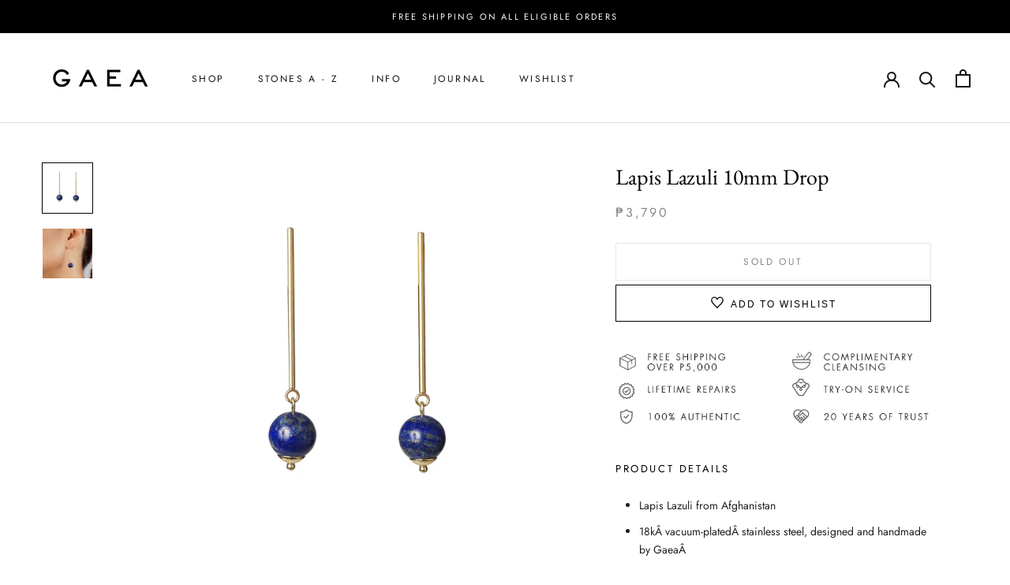

--- FILE ---
content_type: text/html; charset=utf-8
request_url: https://www.gaea.com.ph/products/lapis-lazuli-10mm-drop
body_size: 44279
content:
<!doctype html>

<html class="no-js" lang="en">
  <head>
<!-- Start of Booster Apps Seo-0.1-->
<title>Lapis Lazuli 10mm Drop | GAEA</title><meta name="description" content="Product DetailsLapis Lazuli from Afghanistan18kÂ vacuum-platedÂ stainless steel, designed and handmade by GaeaÂ Stud typeDrop length: Approx. 5cmCareAfter use, gently wipe using a soft cotton cloth and store in the provided jewelry..." /><script type="application/ld+json">
  {
    "@context": "https://schema.org",
    "@type": "WebSite",
    "name": "GAEA",
    "url": "https://www.gaea.com.ph",
    "potentialAction": {
      "@type": "SearchAction",
      "query-input": "required name=query",
      "target": "https://www.gaea.com.ph/search?q={query}"
    }
  }
</script><script type="application/ld+json">
  {
    "@context": "https://schema.org",
    "@type": "Product",
    "name": "Lapis Lazuli 10mm Drop",
    "brand": {"@type": "Brand","name": "Gaea"},
    "sku": "GL-E2002-MC009",
    "mpn": "",
    "description": "Product Details\n\nLapis Lazuli from Afghanistan\n\n18kÂ vacuum-platedÂ stainless steel, designed and handmade by GaeaÂ \nStud type\nDrop length: Approx. 5cm\n\n\n\n\n\n\nCare\n\n\nAfter use, gently wipe using a soft cotton cloth and store in the provided jewelry pouch.Â \nYou canÂ rinse off any stubborn dirt with a mild soap diluted in water, or use aÂ silver polishing clothÂ to gently remove tarnish.\nFor more care instructions, please see our guide toÂ caring for your gemstone jewelry.\n\n\nNote: As these gemstones are natural, there may be variations in color, grain, shape, etc. These differences add character and make each piece wonderfully unique.",
    "url": "https://www.gaea.com.ph/products/lapis-lazuli-10mm-drop","image": "https://www.gaea.com.ph/cdn/shop/products/Muse_Earrings_12_3000x.jpg?v=1581692935","itemCondition": "https://schema.org/NewCondition",
    "offers": [{
          "@type": "Offer","price": "3790.00","priceCurrency": "PHP",
          "itemCondition": "https://schema.org/NewCondition",
          "url": "https://www.gaea.com.ph/products/lapis-lazuli-10mm-drop?variant=31372133335153",
          "sku": "GL-E2002-MC009",
          "mpn": "",
          "availability" : "https://schema.org/OutOfStock",
          "priceValidUntil": "2026-02-26","gtin14": ""}]}
</script>
<!-- end of Booster Apps SEO -->

<script>
window.KiwiSizing = window.KiwiSizing === undefined ? {} : window.KiwiSizing;
KiwiSizing.shop = "gaea-ph.myshopify.com";


KiwiSizing.data = {
  collections: "273317822577,295969652849,283923546225,80042000442,57073860666,162789032049,57080512570,162789097585,156855009393,89629065274,273234133105,295969456241,57322504250,155675000945,156854976625,274774950001",
  tags: "AS30,Category_Earrings,Color_Blue,lapis lazuli,muse,SA30,Stone_Lapis Lazuli",
  product: "4395326570609",
  vendor: "Gaea",
  type: "Earrings",
  title: "Lapis Lazuli 10mm Drop",
  images: ["\/\/www.gaea.com.ph\/cdn\/shop\/products\/Muse_Earrings_12.jpg?v=1581692935","\/\/www.gaea.com.ph\/cdn\/shop\/products\/DSC01681.jpg?v=1581692935"],
  options: [{"name":"Title","position":1,"values":["Default Title"]}],
  variants: [{"id":31372133335153,"title":"Default Title","option1":"Default Title","option2":null,"option3":null,"sku":"GL-E2002-MC009","requires_shipping":true,"taxable":false,"featured_image":null,"available":false,"name":"Lapis Lazuli 10mm Drop","public_title":null,"options":["Default Title"],"price":379000,"weight":50,"compare_at_price":null,"inventory_management":"shopify","barcode":null,"requires_selling_plan":false,"selling_plan_allocations":[]}],
};

</script>
    <meta charset="utf-8"> 
    <meta http-equiv="X-UA-Compatible" content="IE=edge,chrome=1">
    <meta name="viewport" content="width=device-width, initial-scale=1.0, height=device-height, minimum-scale=1.0, maximum-scale=1.0">
    <meta name="theme-color" content="">

    
<link rel="canonical" href="https://www.gaea.com.ph/products/lapis-lazuli-10mm-drop"><link rel="shortcut icon" href="//www.gaea.com.ph/cdn/shop/files/Screen_Shot_2018-05-29_at_8.42.09_PM_96x.png?v=1613754831" type="image/png"><meta property="og:type" content="product">
  <meta property="og:title" content="Lapis Lazuli 10mm Drop"><meta property="og:image" content="http://www.gaea.com.ph/cdn/shop/products/Muse_Earrings_12.jpg?v=1581692935">
    <meta property="og:image:secure_url" content="https://www.gaea.com.ph/cdn/shop/products/Muse_Earrings_12.jpg?v=1581692935">
    <meta property="og:image:width" content="3000">
    <meta property="og:image:height" content="3000"><meta property="product:price:amount" content="3,790.00">
  <meta property="product:price:currency" content="PHP"><meta property="og:description" content="Product Details Lapis Lazuli from Afghanistan 18kÂ vacuum-platedÂ stainless steel, designed and handmade by GaeaÂ  Stud type Drop length: Approx. 5cm Care After use, gently wipe using a soft cotton cloth and store in the provided jewelry pouch.Â  You canÂ rinse off any stubborn dirt with a mild soap diluted in water, o"><meta property="og:url" content="https://www.gaea.com.ph/products/lapis-lazuli-10mm-drop">
<meta property="og:site_name" content="GAEA"><meta name="twitter:card" content="summary"><meta name="twitter:title" content="Lapis Lazuli 10mm Drop">
  <meta name="twitter:description" content="Product Details

Lapis Lazuli from Afghanistan

18kÂ vacuum-platedÂ stainless steel, designed and handmade by GaeaÂ 
Stud type
Drop length: Approx. 5cm






Care


After use, gently wipe using a soft cotton cloth and store in the provided jewelry pouch.Â 
You canÂ rinse off any stubborn dirt with a mild soap diluted in water, or use aÂ silver polishing clothÂ to gently remove tarnish.
For more care instructions, please see our guide toÂ caring for your gemstone jewelry.


Note: As these gemstones are natural, there may be variations in color, grain, shape, etc. These differences add character and make each piece wonderfully unique.">
  <meta name="twitter:image" content="https://www.gaea.com.ph/cdn/shop/products/Muse_Earrings_12_600x600_crop_center.jpg?v=1581692935">
    <style>
  @font-face {
  font-family: Jost;
  font-weight: 400;
  font-style: normal;
  font-display: fallback;
  src: url("//www.gaea.com.ph/cdn/fonts/jost/jost_n4.d47a1b6347ce4a4c9f437608011273009d91f2b7.woff2") format("woff2"),
       url("//www.gaea.com.ph/cdn/fonts/jost/jost_n4.791c46290e672b3f85c3d1c651ef2efa3819eadd.woff") format("woff");
}

  @font-face {
  font-family: Jost;
  font-weight: 400;
  font-style: normal;
  font-display: fallback;
  src: url("//www.gaea.com.ph/cdn/fonts/jost/jost_n4.d47a1b6347ce4a4c9f437608011273009d91f2b7.woff2") format("woff2"),
       url("//www.gaea.com.ph/cdn/fonts/jost/jost_n4.791c46290e672b3f85c3d1c651ef2efa3819eadd.woff") format("woff");
}

    @font-face {
  font-family: "EB Garamond";
  font-weight: 400;
  font-style: normal;
  font-display: fallback;
  src: url("//www.gaea.com.ph/cdn/fonts/ebgaramond/ebgaramond_n4.f03b4ad40330b0ec2af5bb96f169ce0df8a12bc0.woff2") format("woff2"),
       url("//www.gaea.com.ph/cdn/fonts/ebgaramond/ebgaramond_n4.73939a8b7fe7c6b6b560b459d64db062f2ba1a29.woff") format("woff");
}


  @font-face {
  font-family: Jost;
  font-weight: 700;
  font-style: normal;
  font-display: fallback;
  src: url("//www.gaea.com.ph/cdn/fonts/jost/jost_n7.921dc18c13fa0b0c94c5e2517ffe06139c3615a3.woff2") format("woff2"),
       url("//www.gaea.com.ph/cdn/fonts/jost/jost_n7.cbfc16c98c1e195f46c536e775e4e959c5f2f22b.woff") format("woff");
}

  @font-face {
  font-family: Jost;
  font-weight: 400;
  font-style: italic;
  font-display: fallback;
  src: url("//www.gaea.com.ph/cdn/fonts/jost/jost_i4.b690098389649750ada222b9763d55796c5283a5.woff2") format("woff2"),
       url("//www.gaea.com.ph/cdn/fonts/jost/jost_i4.fd766415a47e50b9e391ae7ec04e2ae25e7e28b0.woff") format("woff");
}

  @font-face {
  font-family: Jost;
  font-weight: 700;
  font-style: italic;
  font-display: fallback;
  src: url("//www.gaea.com.ph/cdn/fonts/jost/jost_i7.d8201b854e41e19d7ed9b1a31fe4fe71deea6d3f.woff2") format("woff2"),
       url("//www.gaea.com.ph/cdn/fonts/jost/jost_i7.eae515c34e26b6c853efddc3fc0c552e0de63757.woff") format("woff");
}


  :root {
    --heading-font-family : Jost, sans-serif;
    --heading-font-weight : 400;
    --heading-font-style  : normal;

    --text-font-family : Jost, sans-serif;
    --text-font-weight : 400;
    --text-font-style  : normal;
      
    --title-font-family : "EB Garamond", serif;
    --title-font-weight : 400;
    --title-font-style  : normal;

    --base-text-font-size   : 14px;
    --default-text-font-size: 14px;--background          : #ffffff;
    --background-rgb      : 255, 255, 255;
    --light-background    : #ffffff;
    --light-background-rgb: 255, 255, 255;
    --heading-color       : #000000;
    --text-color          : #202020;
    --text-color-rgb      : 32, 32, 32;
    --text-color-light    : #888888;
    --text-color-light-rgb: 136, 136, 136;
    --link-color          : #a17c5e;
    --link-color-rgb      : 161, 124, 94;
    --border-color        : #dedede;
    --border-color-rgb    : 222, 222, 222;

    --button-background    : #000000;
    --button-background-rgb: 0, 0, 0;
    --button-text-color    : #ffffff;

    --header-background       : #ffffff;
    --header-heading-color    : #131313;
    --header-light-text-color : #565656;
    --header-border-color     : #dcdcdc;

    --footer-background    : #ffffff;
    --footer-text-color    : #3a3a3a;
    --footer-heading-color : #303030;
    --footer-border-color  : #e1e1e1;

    --navigation-background      : #ffffff;
    --navigation-background-rgb  : 255, 255, 255;
    --navigation-text-color      : #000000;
    --navigation-text-color-light: rgba(0, 0, 0, 0.5);
    --navigation-border-color    : rgba(0, 0, 0, 0.25);

    --newsletter-popup-background     : #ffffff;
    --newsletter-popup-text-color     : #303030;
    --newsletter-popup-text-color-rgb : 48, 48, 48;

    --secondary-elements-background       : #e1d4be;
    --secondary-elements-background-rgb   : 225, 212, 190;
    --secondary-elements-text-color       : #303030;
    --secondary-elements-text-color-light : rgba(48, 48, 48, 0.5);
    --secondary-elements-border-color     : rgba(48, 48, 48, 0.25);

    --product-sale-price-color    : #f1301e;
    --product-sale-price-color-rgb: 241, 48, 30;

    /* Products */

    --horizontal-spacing-four-products-per-row: 40px;
        --horizontal-spacing-two-products-per-row : 40px;

    --vertical-spacing-four-products-per-row: 60px;
        --vertical-spacing-two-products-per-row : 75px;

    /* Animation */
    --drawer-transition-timing: cubic-bezier(0.645, 0.045, 0.355, 1);
    --header-base-height: 80px; /* We set a default for browsers that do not support CSS variables */

    /* Cursors */
    --cursor-zoom-in-svg    : url(//www.gaea.com.ph/cdn/shop/t/39/assets/cursor-zoom-in.svg?v=100326362725928540331663237755);
    --cursor-zoom-in-2x-svg : url(//www.gaea.com.ph/cdn/shop/t/39/assets/cursor-zoom-in-2x.svg?v=71919207650934979201663237755);
  }
</style>

<script>
  // IE11 does not have support for CSS variables, so we have to polyfill them
  if (!(((window || {}).CSS || {}).supports && window.CSS.supports('(--a: 0)'))) {
    const script = document.createElement('script');
    script.type = 'text/javascript';
    script.src = 'https://cdn.jsdelivr.net/npm/css-vars-ponyfill@2';
    script.onload = function() {
      cssVars({});
    };

    document.getElementsByTagName('head')[0].appendChild(script);
  }
</script>

    <script>window.performance && window.performance.mark && window.performance.mark('shopify.content_for_header.start');</script><meta name="facebook-domain-verification" content="7itdjndu1ry4sq1aiggy9y0p907q6s">
<meta id="shopify-digital-wallet" name="shopify-digital-wallet" content="/2707718202/digital_wallets/dialog">
<meta name="shopify-checkout-api-token" content="055d4444162456406cbb488c253a5fb9">
<meta id="in-context-paypal-metadata" data-shop-id="2707718202" data-venmo-supported="false" data-environment="production" data-locale="en_US" data-paypal-v4="true" data-currency="PHP">
<link rel="alternate" type="application/json+oembed" href="https://www.gaea.com.ph/products/lapis-lazuli-10mm-drop.oembed">
<script async="async" src="/checkouts/internal/preloads.js?locale=en-PH"></script>
<script id="shopify-features" type="application/json">{"accessToken":"055d4444162456406cbb488c253a5fb9","betas":["rich-media-storefront-analytics"],"domain":"www.gaea.com.ph","predictiveSearch":true,"shopId":2707718202,"locale":"en"}</script>
<script>var Shopify = Shopify || {};
Shopify.shop = "gaea-ph.myshopify.com";
Shopify.locale = "en";
Shopify.currency = {"active":"PHP","rate":"1.0"};
Shopify.country = "PH";
Shopify.theme = {"name":"Copy of GAEA 2020","id":120346050673,"schema_name":"Prestige","schema_version":"4.9.10","theme_store_id":855,"role":"main"};
Shopify.theme.handle = "null";
Shopify.theme.style = {"id":null,"handle":null};
Shopify.cdnHost = "www.gaea.com.ph/cdn";
Shopify.routes = Shopify.routes || {};
Shopify.routes.root = "/";</script>
<script type="module">!function(o){(o.Shopify=o.Shopify||{}).modules=!0}(window);</script>
<script>!function(o){function n(){var o=[];function n(){o.push(Array.prototype.slice.apply(arguments))}return n.q=o,n}var t=o.Shopify=o.Shopify||{};t.loadFeatures=n(),t.autoloadFeatures=n()}(window);</script>
<script id="shop-js-analytics" type="application/json">{"pageType":"product"}</script>
<script defer="defer" async type="module" src="//www.gaea.com.ph/cdn/shopifycloud/shop-js/modules/v2/client.init-shop-cart-sync_BT-GjEfc.en.esm.js"></script>
<script defer="defer" async type="module" src="//www.gaea.com.ph/cdn/shopifycloud/shop-js/modules/v2/chunk.common_D58fp_Oc.esm.js"></script>
<script defer="defer" async type="module" src="//www.gaea.com.ph/cdn/shopifycloud/shop-js/modules/v2/chunk.modal_xMitdFEc.esm.js"></script>
<script type="module">
  await import("//www.gaea.com.ph/cdn/shopifycloud/shop-js/modules/v2/client.init-shop-cart-sync_BT-GjEfc.en.esm.js");
await import("//www.gaea.com.ph/cdn/shopifycloud/shop-js/modules/v2/chunk.common_D58fp_Oc.esm.js");
await import("//www.gaea.com.ph/cdn/shopifycloud/shop-js/modules/v2/chunk.modal_xMitdFEc.esm.js");

  window.Shopify.SignInWithShop?.initShopCartSync?.({"fedCMEnabled":true,"windoidEnabled":true});

</script>
<script>(function() {
  var isLoaded = false;
  function asyncLoad() {
    if (isLoaded) return;
    isLoaded = true;
    var urls = ["https:\/\/app.kiwisizing.com\/web\/js\/dist\/kiwiSizing\/plugin\/SizingPlugin.prod.js?v=330\u0026shop=gaea-ph.myshopify.com","https:\/\/d10lpsik1i8c69.cloudfront.net\/w.js?shop=gaea-ph.myshopify.com","https:\/\/static.klaviyo.com\/onsite\/js\/klaviyo.js?company_id=W7WP4i\u0026shop=gaea-ph.myshopify.com","https:\/\/static.klaviyo.com\/onsite\/js\/klaviyo.js?company_id=W7WP4i\u0026shop=gaea-ph.myshopify.com","https:\/\/cdn.nfcube.com\/d748f0ac57cfe455b0437e4c13945109.js?shop=gaea-ph.myshopify.com","https:\/\/admin.revenuehunt.com\/embed.js?shop=gaea-ph.myshopify.com","https:\/\/cdn.rebuyengine.com\/onsite\/js\/rebuy.js?shop=gaea-ph.myshopify.com","https:\/\/timer.good-apps.co\/storage\/js\/good_apps_timer-gaea-ph.myshopify.com.js?ver=52\u0026shop=gaea-ph.myshopify.com"];
    for (var i = 0; i < urls.length; i++) {
      var s = document.createElement('script');
      s.type = 'text/javascript';
      s.async = true;
      s.src = urls[i];
      var x = document.getElementsByTagName('script')[0];
      x.parentNode.insertBefore(s, x);
    }
  };
  if(window.attachEvent) {
    window.attachEvent('onload', asyncLoad);
  } else {
    window.addEventListener('load', asyncLoad, false);
  }
})();</script>
<script id="__st">var __st={"a":2707718202,"offset":28800,"reqid":"797d9654-1ed1-4d39-83af-1d818227666e-1769465061","pageurl":"www.gaea.com.ph\/products\/lapis-lazuli-10mm-drop","u":"2050cbcc6087","p":"product","rtyp":"product","rid":4395326570609};</script>
<script>window.ShopifyPaypalV4VisibilityTracking = true;</script>
<script id="captcha-bootstrap">!function(){'use strict';const t='contact',e='account',n='new_comment',o=[[t,t],['blogs',n],['comments',n],[t,'customer']],c=[[e,'customer_login'],[e,'guest_login'],[e,'recover_customer_password'],[e,'create_customer']],r=t=>t.map((([t,e])=>`form[action*='/${t}']:not([data-nocaptcha='true']) input[name='form_type'][value='${e}']`)).join(','),a=t=>()=>t?[...document.querySelectorAll(t)].map((t=>t.form)):[];function s(){const t=[...o],e=r(t);return a(e)}const i='password',u='form_key',d=['recaptcha-v3-token','g-recaptcha-response','h-captcha-response',i],f=()=>{try{return window.sessionStorage}catch{return}},m='__shopify_v',_=t=>t.elements[u];function p(t,e,n=!1){try{const o=window.sessionStorage,c=JSON.parse(o.getItem(e)),{data:r}=function(t){const{data:e,action:n}=t;return t[m]||n?{data:e,action:n}:{data:t,action:n}}(c);for(const[e,n]of Object.entries(r))t.elements[e]&&(t.elements[e].value=n);n&&o.removeItem(e)}catch(o){console.error('form repopulation failed',{error:o})}}const l='form_type',E='cptcha';function T(t){t.dataset[E]=!0}const w=window,h=w.document,L='Shopify',v='ce_forms',y='captcha';let A=!1;((t,e)=>{const n=(g='f06e6c50-85a8-45c8-87d0-21a2b65856fe',I='https://cdn.shopify.com/shopifycloud/storefront-forms-hcaptcha/ce_storefront_forms_captcha_hcaptcha.v1.5.2.iife.js',D={infoText:'Protected by hCaptcha',privacyText:'Privacy',termsText:'Terms'},(t,e,n)=>{const o=w[L][v],c=o.bindForm;if(c)return c(t,g,e,D).then(n);var r;o.q.push([[t,g,e,D],n]),r=I,A||(h.body.append(Object.assign(h.createElement('script'),{id:'captcha-provider',async:!0,src:r})),A=!0)});var g,I,D;w[L]=w[L]||{},w[L][v]=w[L][v]||{},w[L][v].q=[],w[L][y]=w[L][y]||{},w[L][y].protect=function(t,e){n(t,void 0,e),T(t)},Object.freeze(w[L][y]),function(t,e,n,w,h,L){const[v,y,A,g]=function(t,e,n){const i=e?o:[],u=t?c:[],d=[...i,...u],f=r(d),m=r(i),_=r(d.filter((([t,e])=>n.includes(e))));return[a(f),a(m),a(_),s()]}(w,h,L),I=t=>{const e=t.target;return e instanceof HTMLFormElement?e:e&&e.form},D=t=>v().includes(t);t.addEventListener('submit',(t=>{const e=I(t);if(!e)return;const n=D(e)&&!e.dataset.hcaptchaBound&&!e.dataset.recaptchaBound,o=_(e),c=g().includes(e)&&(!o||!o.value);(n||c)&&t.preventDefault(),c&&!n&&(function(t){try{if(!f())return;!function(t){const e=f();if(!e)return;const n=_(t);if(!n)return;const o=n.value;o&&e.removeItem(o)}(t);const e=Array.from(Array(32),(()=>Math.random().toString(36)[2])).join('');!function(t,e){_(t)||t.append(Object.assign(document.createElement('input'),{type:'hidden',name:u})),t.elements[u].value=e}(t,e),function(t,e){const n=f();if(!n)return;const o=[...t.querySelectorAll(`input[type='${i}']`)].map((({name:t})=>t)),c=[...d,...o],r={};for(const[a,s]of new FormData(t).entries())c.includes(a)||(r[a]=s);n.setItem(e,JSON.stringify({[m]:1,action:t.action,data:r}))}(t,e)}catch(e){console.error('failed to persist form',e)}}(e),e.submit())}));const S=(t,e)=>{t&&!t.dataset[E]&&(n(t,e.some((e=>e===t))),T(t))};for(const o of['focusin','change'])t.addEventListener(o,(t=>{const e=I(t);D(e)&&S(e,y())}));const B=e.get('form_key'),M=e.get(l),P=B&&M;t.addEventListener('DOMContentLoaded',(()=>{const t=y();if(P)for(const e of t)e.elements[l].value===M&&p(e,B);[...new Set([...A(),...v().filter((t=>'true'===t.dataset.shopifyCaptcha))])].forEach((e=>S(e,t)))}))}(h,new URLSearchParams(w.location.search),n,t,e,['guest_login'])})(!0,!0)}();</script>
<script integrity="sha256-4kQ18oKyAcykRKYeNunJcIwy7WH5gtpwJnB7kiuLZ1E=" data-source-attribution="shopify.loadfeatures" defer="defer" src="//www.gaea.com.ph/cdn/shopifycloud/storefront/assets/storefront/load_feature-a0a9edcb.js" crossorigin="anonymous"></script>
<script data-source-attribution="shopify.dynamic_checkout.dynamic.init">var Shopify=Shopify||{};Shopify.PaymentButton=Shopify.PaymentButton||{isStorefrontPortableWallets:!0,init:function(){window.Shopify.PaymentButton.init=function(){};var t=document.createElement("script");t.src="https://www.gaea.com.ph/cdn/shopifycloud/portable-wallets/latest/portable-wallets.en.js",t.type="module",document.head.appendChild(t)}};
</script>
<script data-source-attribution="shopify.dynamic_checkout.buyer_consent">
  function portableWalletsHideBuyerConsent(e){var t=document.getElementById("shopify-buyer-consent"),n=document.getElementById("shopify-subscription-policy-button");t&&n&&(t.classList.add("hidden"),t.setAttribute("aria-hidden","true"),n.removeEventListener("click",e))}function portableWalletsShowBuyerConsent(e){var t=document.getElementById("shopify-buyer-consent"),n=document.getElementById("shopify-subscription-policy-button");t&&n&&(t.classList.remove("hidden"),t.removeAttribute("aria-hidden"),n.addEventListener("click",e))}window.Shopify?.PaymentButton&&(window.Shopify.PaymentButton.hideBuyerConsent=portableWalletsHideBuyerConsent,window.Shopify.PaymentButton.showBuyerConsent=portableWalletsShowBuyerConsent);
</script>
<script data-source-attribution="shopify.dynamic_checkout.cart.bootstrap">document.addEventListener("DOMContentLoaded",(function(){function t(){return document.querySelector("shopify-accelerated-checkout-cart, shopify-accelerated-checkout")}if(t())Shopify.PaymentButton.init();else{new MutationObserver((function(e,n){t()&&(Shopify.PaymentButton.init(),n.disconnect())})).observe(document.body,{childList:!0,subtree:!0})}}));
</script>
<link id="shopify-accelerated-checkout-styles" rel="stylesheet" media="screen" href="https://www.gaea.com.ph/cdn/shopifycloud/portable-wallets/latest/accelerated-checkout-backwards-compat.css" crossorigin="anonymous">
<style id="shopify-accelerated-checkout-cart">
        #shopify-buyer-consent {
  margin-top: 1em;
  display: inline-block;
  width: 100%;
}

#shopify-buyer-consent.hidden {
  display: none;
}

#shopify-subscription-policy-button {
  background: none;
  border: none;
  padding: 0;
  text-decoration: underline;
  font-size: inherit;
  cursor: pointer;
}

#shopify-subscription-policy-button::before {
  box-shadow: none;
}

      </style>

<script>window.performance && window.performance.mark && window.performance.mark('shopify.content_for_header.end');</script>

    <link rel="stylesheet" href="//www.gaea.com.ph/cdn/shop/t/39/assets/theme.css?v=27265950136807421341688661024">

    <script>
      // This allows to expose several variables to the global scope, to be used in scripts
      window.theme = {
        pageType: "product",
        moneyFormat: "\u003cspan class=money\u003e₱{{amount}}\u003c\/span\u003e",
        moneyWithCurrencyFormat: "\u003cspan class=money\u003e₱{{amount}} PHP\u003c\/span\u003e",
        currencyCodeEnabled: null,
        productImageSize: "square",
        searchMode: "product,article",
        showPageTransition: true,
        showElementStaggering: false,
        showImageZooming: false
      };

      window.routes = {
        rootUrl: "\/",
        cartUrl: "\/cart",
        cartAddUrl: "\/cart\/add",
        cartChangeUrl: "\/cart\/change",
        searchUrl: "\/search",
        productRecommendationsUrl: "\/recommendations\/products"
      };

      window.languages = {
        cartAddNote: "Add Order Note",
        cartEditNote: "Edit Order Note",
        productImageLoadingError: "This image could not be loaded. Please try to reload the page.",
        productFormAddToCart: "Add to cart",
        productFormUnavailable: "Unavailable",
        productFormSoldOut: "Sold Out",
        shippingEstimatorOneResult: "1 option available:",
        shippingEstimatorMoreResults: "{{count}} options available:",
        shippingEstimatorNoResults: "No shipping could be found"
      };

      window.lazySizesConfig = {
        loadHidden: false,
        hFac: 0.5,
        expFactor: 2,
        ricTimeout: 150,
        lazyClass: 'Image--lazyLoad',
        loadingClass: 'Image--lazyLoading',
        loadedClass: 'Image--lazyLoaded'
      };

      document.documentElement.className = document.documentElement.className.replace('no-js', 'js');
      document.documentElement.style.setProperty('--window-height', window.innerHeight + 'px');

      // We do a quick detection of some features (we could use Modernizr but for so little...)
      (function() {
        document.documentElement.className += ((window.CSS && window.CSS.supports('(position: sticky) or (position: -webkit-sticky)')) ? ' supports-sticky' : ' no-supports-sticky');
        document.documentElement.className += (window.matchMedia('(-moz-touch-enabled: 1), (hover: none)')).matches ? ' no-supports-hover' : ' supports-hover';
      }());
    </script>

    <script src="//www.gaea.com.ph/cdn/shop/t/39/assets/lazysizes.min.js?v=174358363404432586981623402574" async></script><script src="https://polyfill-fastly.net/v3/polyfill.min.js?unknown=polyfill&features=fetch,Element.prototype.closest,Element.prototype.remove,Element.prototype.classList,Array.prototype.includes,Array.prototype.fill,Object.assign,CustomEvent,IntersectionObserver,IntersectionObserverEntry,URL" defer></script>
    <script src="//www.gaea.com.ph/cdn/shop/t/39/assets/libs.min.js?v=26178543184394469741623402575" defer></script>
    <script src="//www.gaea.com.ph/cdn/shop/t/39/assets/theme.min.js?v=173031011232028520471623402580" defer></script>
    <script src="//www.gaea.com.ph/cdn/shop/t/39/assets/custom.js?v=183944157590872491501623402574" defer></script>

    <script>
      (function () {
        window.onpageshow = function() {
          if (window.theme.showPageTransition) {
            var pageTransition = document.querySelector('.PageTransition');

            if (pageTransition) {
              pageTransition.style.visibility = 'visible';
              pageTransition.style.opacity = '0';
            }
          }

          // When the page is loaded from the cache, we have to reload the cart content
          document.documentElement.dispatchEvent(new CustomEvent('cart:refresh', {
            bubbles: true
          }));
        };
      })();
    </script>

    
  <script type="application/ld+json">
  {
    "@context": "http://schema.org",
    "@type": "Product",
    "offers": [{
          "@type": "Offer",
          "name": "Default Title",
          "availability":"https://schema.org/OutOfStock",
          "price": 3790.0,
          "priceCurrency": "PHP",
          "priceValidUntil": "2026-02-06","sku": "GL-E2002-MC009","url": "/products/lapis-lazuli-10mm-drop?variant=31372133335153"
        }
],
    "brand": {
      "name": "Gaea"
    },
    "name": "Lapis Lazuli 10mm Drop",
    "description": "Product Details\n\nLapis Lazuli from Afghanistan\n\n18kÂ vacuum-platedÂ stainless steel, designed and handmade by GaeaÂ \nStud type\nDrop length: Approx. 5cm\n\n\n\n\n\n\nCare\n\n\nAfter use, gently wipe using a soft cotton cloth and store in the provided jewelry pouch.Â \nYou canÂ rinse off any stubborn dirt with a mild soap diluted in water, or use aÂ silver polishing clothÂ to gently remove tarnish.\nFor more care instructions, please see our guide toÂ caring for your gemstone jewelry.\n\n\nNote: As these gemstones are natural, there may be variations in color, grain, shape, etc. These differences add character and make each piece wonderfully unique.",
    "category": "Earrings",
    "url": "/products/lapis-lazuli-10mm-drop",
    "sku": "GL-E2002-MC009",
    "image": {
      "@type": "ImageObject",
      "url": "https://www.gaea.com.ph/cdn/shop/products/Muse_Earrings_12_1024x.jpg?v=1581692935",
      "image": "https://www.gaea.com.ph/cdn/shop/products/Muse_Earrings_12_1024x.jpg?v=1581692935",
      "name": "Lapis Lazuli 10mm Drop - Gaea | Crystal Jewelry \u0026 Gemstones (Manila, Philippines)",
      "width": "1024",
      "height": "1024"
    }
  }
  </script>



  <script type="application/ld+json">
  {
    "@context": "http://schema.org",
    "@type": "BreadcrumbList",
  "itemListElement": [{
      "@type": "ListItem",
      "position": 1,
      "name": "Translation missing: en.general.breadcrumb.home",
      "item": "https://www.gaea.com.ph"
    },{
          "@type": "ListItem",
          "position": 2,
          "name": "Lapis Lazuli 10mm Drop",
          "item": "https://www.gaea.com.ph/products/lapis-lazuli-10mm-drop"
        }]
  }
  </script>

   

<script>window.__pagefly_analytics_settings__ = {"acceptTracking":true};</script>
    
    


<script type="text/javascript">
  function initAppmate(Appmate){
    Appmate.wk.on({
      'click [data-wk-add-product]': eventHandler(function(){
        var productId = this.getAttribute('data-wk-add-product');
        var select = Appmate.wk.$('form select[name="id"]');
        var variantId = select.length ? select.val() : undefined;
        Appmate.wk.addProduct(productId, variantId).then(function(product) {
          var variant = product.selected_or_first_available_variant || {};
          sendTracking({
            hitType: 'event',
            eventCategory: 'Wishlist',
            eventAction: 'WK Added Product',
            eventLabel: 'Wishlist King',
          }, {
            id: variant.sku || variant.id,
            name: product.title,
            category: product.type,
            brand: product.vendor,
            variant: variant.title,
            price: variant.price
          }, {
            list: "" || undefined
          });
        });
      }),
      'click [data-wk-remove-product]': eventHandler(function(){
        var productId = this.getAttribute('data-wk-remove-product');
        Appmate.wk.removeProduct(productId).then(function(product) {
          var variant = product.selected_or_first_available_variant || {};
          sendTracking({
            hitType: 'event',
            eventCategory: 'Wishlist',
            eventAction: 'WK Removed Product',
            eventLabel: 'Wishlist King',
          }, {
            id: variant.sku || variant.id,
            name: product.title,
            category: product.type,
            brand: product.vendor,
            variant: variant.title,
            price: variant.price
          }, {
            list: "" || undefined
          });
        });
      }),
      'click [data-wk-remove-item]': eventHandler(function(){
        var itemId = this.getAttribute('data-wk-remove-item');
        fadeOrNot(this, function() {
          Appmate.wk.removeItem(itemId).then(function(product){
            var variant = product.selected_or_first_available_variant || {};
            sendTracking({
              hitType: 'event',
              eventCategory: 'Wishlist',
              eventAction: 'WK Removed Product',
              eventLabel: 'Wishlist King',
            }, {
              id: variant.sku || variant.id,
              name: product.title,
              category: product.type,
              brand: product.vendor,
              variant: variant.title,
              price: variant.price
            }, {
              list: "" || undefined
            });
          });
        });
      }),
      'click [data-wk-clear-wishlist]': eventHandler(function(){
        var wishlistId = this.getAttribute('data-wk-clear-wishlist');
        Appmate.wk.clear(wishlistId).then(function() {
          sendTracking({
            hitType: 'event',
            eventCategory: 'Wishlist',
            eventAction: 'WK Cleared Wishlist',
            eventLabel: 'Wishlist King',
          });
        });
      }),
      'click [data-wk-share]': eventHandler(function(){
        var params = {
          wkShareService: this.getAttribute("data-wk-share-service"),
          wkShare: this.getAttribute("data-wk-share"),
          wkShareImage: this.getAttribute("data-wk-share-image")
        };
        var shareLink = Appmate.wk.getShareLink(params);

        sendTracking({
          hitType: 'event',
          eventCategory: 'Wishlist',
          eventAction: 'WK Shared Wishlist (' + params.wkShareService + ')',
          eventLabel: 'Wishlist King',
        });

        switch (params.wkShareService) {
          case 'link':
            Appmate.wk.$('#wk-share-link-text').addClass('wk-visible').find('.wk-text').html(shareLink);
            var copyButton = Appmate.wk.$('#wk-share-link-text .wk-clipboard');
            var copyText = copyButton.html();
            var clipboard = Appmate.wk.clipboard(copyButton[0]);
            clipboard.on('success', function(e) {
              copyButton.html('copied');
              setTimeout(function(){
                copyButton.html(copyText);
              }, 2000);
            });
            break;
          case 'email':
            window.location.href = shareLink;
            break;
          case 'contact':
            var contactUrl = '/pages/contact';
            var message = 'Here is the link to my list:\n' + shareLink;
            window.location.href=contactUrl + '?message=' + encodeURIComponent(message);
            break;
          default:
            window.open(
              shareLink,
              'wishlist_share',
              'height=590, width=770, toolbar=no, menubar=no, scrollbars=no, resizable=no, location=no, directories=no, status=no'
            );
        }
      }),
      'click [data-wk-move-to-cart]': eventHandler(function(){
        var $elem = Appmate.wk.$(this);
        $form = $elem.parents('form');
        $elem.prop("disabled", true);

        var item = this.getAttribute('data-wk-move-to-cart');
        var formData = $form.serialize();

        fadeOrNot(this, function(){
          Appmate.wk
          .moveToCart(item, formData)
          .then(function(product){
            $elem.prop("disabled", false);

            var variant = product.selected_or_first_available_variant || {};
            sendTracking({
              hitType: 'event',
              eventCategory: 'Wishlist',
              eventAction: 'WK Added to Cart',
              eventLabel: 'Wishlist King',
              hitCallback: function() {
                window.scrollTo(0, 0);
                location.reload();
              }
            }, {
              id: variant.sku || variant.id,
              name: product.title,
              category: product.type,
              brand: product.vendor,
              variant: variant.title,
              price: variant.price,
              quantity: 1,
            }, {
              list: "" || undefined
            });
          });
        });
      }),
      'render .wk-option-select': function(elem){
        appmateOptionSelect(elem);
      },
      'login-required': function (intent) {
        var redirect = {
          path: window.location.pathname,
          intent: intent
        };
        window.location = '/account/login?wk-redirect=' + encodeURIComponent(JSON.stringify(redirect));
      },
      'ready': function () {
        fillContactForm();

        var redirect = Appmate.wk.getQueryParam('wk-redirect');
        if (redirect) {
          Appmate.wk.addLoginRedirect(Appmate.wk.$('#customer_login'), JSON.parse(redirect));
        }
        var intent = Appmate.wk.getQueryParam('wk-intent');
        if (intent) {
          intent = JSON.parse(intent);
          switch (intent.action) {
            case 'addProduct':
              Appmate.wk.addProduct(intent.product, intent.variant)
              break;
            default:
              console.warn('Wishlist King: Intent not implemented', intent)
          }
          if (window.history && window.history.pushState) {
            history.pushState(null, null, window.location.pathname);
          }
        }
      }
    });

    Appmate.init({
      shop: {
        domain: 'gaea-ph.myshopify.com'
      },
      session: {
        customer: ''
      },
      globals: {
        settings: {
          app_wk_icon: 'heart',
          app_wk_share_position: 'top',
          app_wk_products_per_row: 4,
          money_format: '<span class=money>₱{{amount}}</span>',
          root_url: ''
        },
        customer: '',
        customer_accounts_enabled: true,
      },
      wishlist: {
        filter: function(product) {
          return !product.hidden;
        },
        loginRequired: false,
        handle: '/pages/wishlist',
        proxyHandle: "/a/wk",
        share: {
          handle: "/pages/shared-wishlist",
          title: 'My Wishlist',
          description: 'Check out some of my favorite things @ GAEA.',
          imageTitle: 'GAEA',
          hashTags: 'wishlist',
          twitterUser: false // will be used with via
        }
      }
    });

    function sendTracking(event, product, action) {
      if (typeof fbq === 'function') {
        switch (event.eventAction) {
          case "WK Added Product":
            fbq('track', 'AddToWishlist', {
              value: product.price,
              currency: 'PHP'
            });
            break;
        }
      }
      if (typeof ga === 'function') {
        if (product) {
          delete product.price;
          ga('ec:addProduct', product);
        }

        if (action) {
          ga('ec:setAction', 'click', action);
        }

        if (event) {
          ga('send', event);
        }

        if (!ga.loaded) {
          event && event.hitCallback && event.hitCallback()
        }
      } else {
        event && event.hitCallback && event.hitCallback()
      }
    }

    function fillContactForm() {
      document.addEventListener('DOMContentLoaded', fillContactForm)
      if (document.getElementById('contact_form')) {
        var message = Appmate.wk.getQueryParam('message');
        var bodyElement = document.querySelector("#contact_form textarea[name='contact[body]']");
        if (bodyElement && message) {
          bodyElement.value = message;
        }
      }
    }

    function eventHandler (callback) {
      return function (event) {
        if (typeof callback === 'function') {
          callback.call(this, event)
        }
        if (event) {
          event.preventDefault();
          event.stopPropagation();
        }
      }
    }

    function fadeOrNot(elem, callback){
      if (typeof $ !== "function") {
        callback();
        return;
      }
      var $elem = $(elem);
  	  if ($elem.parents('.wk-fadeout').length) {
        $elem.parents('.wk-fadeout').fadeOut(callback);
      } else {
        callback();
      }
    }
  }
</script>



<script
  id="wishlist-icon-filled"
  data="wishlist"
  type="text/x-template"
  app="wishlist-king"
>
  {% if settings.app_wk_icon == "heart" %}
    <svg version='1.1' xmlns='https://www.w3.org/2000/svg' width='64' height='64' viewBox='0 0 64 64'>
      <path d='M47.199 4c-6.727 0-12.516 5.472-15.198 11.188-2.684-5.715-8.474-11.188-15.201-11.188-9.274 0-16.8 7.527-16.8 16.802 0 18.865 19.031 23.812 32.001 42.464 12.26-18.536 31.999-24.2 31.999-42.464 0-9.274-7.527-16.802-16.801-16.802z' fill='#000'></path>
    </svg>
  {% elsif settings.app_wk_icon == "star" %}
    <svg version='1.1' xmlns='https://www.w3.org/2000/svg' width='64' height='60.9' viewBox='0 0 64 64'>
      <path d='M63.92,23.25a1.5,1.5,0,0,0-1.39-1H40.3L33.39,1.08A1.5,1.5,0,0,0,32,0h0a1.49,1.49,0,0,0-1.39,1L23.7,22.22H1.47a1.49,1.49,0,0,0-1.39,1A1.39,1.39,0,0,0,.6,24.85l18,13L11.65,59a1.39,1.39,0,0,0,.51,1.61,1.47,1.47,0,0,0,.88.3,1.29,1.29,0,0,0,.88-0.3l18-13.08L50,60.68a1.55,1.55,0,0,0,1.76,0,1.39,1.39,0,0,0,.51-1.61l-6.9-21.14,18-13A1.45,1.45,0,0,0,63.92,23.25Z' fill='#be8508'></path>
    </svg>
  {% endif %}
</script>

<script
  id="wishlist-icon-empty"
  data="wishlist"
  type="text/x-template"
  app="wishlist-king"
>
  {% if settings.app_wk_icon == "heart" %}
    <svg version='1.1' xmlns='https://www.w3.org/2000/svg' width='64px' height='60.833px' viewBox='0 0 64 60.833'>
      <path stroke='#000' stroke-width='5' stroke-miterlimit='10' fill-opacity='0' d='M45.684,2.654c-6.057,0-11.27,4.927-13.684,10.073 c-2.417-5.145-7.63-10.073-13.687-10.073c-8.349,0-15.125,6.776-15.125,15.127c0,16.983,17.134,21.438,28.812,38.231 c11.038-16.688,28.811-21.787,28.811-38.231C60.811,9.431,54.033,2.654,45.684,2.654z'/>
    </svg>
  {% elsif settings.app_wk_icon == "star" %}
    <svg version='1.1' xmlns='https://www.w3.org/2000/svg' width='64' height='60.9' viewBox='0 0 64 64'>
      <path d='M63.92,23.25a1.5,1.5,0,0,0-1.39-1H40.3L33.39,1.08A1.5,1.5,0,0,0,32,0h0a1.49,1.49,0,0,0-1.39,1L23.7,22.22H1.47a1.49,1.49,0,0,0-1.39,1A1.39,1.39,0,0,0,.6,24.85l18,13L11.65,59a1.39,1.39,0,0,0,.51,1.61,1.47,1.47,0,0,0,.88.3,1.29,1.29,0,0,0,.88-0.3l18-13.08L50,60.68a1.55,1.55,0,0,0,1.76,0,1.39,1.39,0,0,0,.51-1.61l-6.9-21.14,18-13A1.45,1.45,0,0,0,63.92,23.25ZM42.75,36.18a1.39,1.39,0,0,0-.51,1.61l5.81,18L32.85,44.69a1.41,1.41,0,0,0-1.67,0L15.92,55.74l5.81-18a1.39,1.39,0,0,0-.51-1.61L6,25.12H24.7a1.49,1.49,0,0,0,1.39-1L32,6.17l5.81,18a1.5,1.5,0,0,0,1.39,1H58Z' fill='#be8508'></path>
    </svg>
  {% endif %}
</script>

<script
  id="wishlist-icon-remove"
  data="wishlist"
  type="text/x-template"
  app="wishlist-king"
>
  <svg role="presentation" viewBox="0 0 16 14">
    <path d="M15 0L1 14m14 0L1 0" stroke="currentColor" fill="none" fill-rule="evenodd"></path>
  </svg>
</script>

<script
  id="wishlist-link"
  data="wishlist"
  type="text/x-template"
  app="wishlist-king"
>
  {% if wishlist.item_count %}
    {% assign link_icon = 'wishlist-icon-filled' %}
  {% else %}
    {% assign link_icon = 'wishlist-icon-empty' %}
  {% endif %}
  <a href="{{ wishlist.url }}" class="wk-link wk-{{ wishlist.state }}" title="View Wishlist"><div class="wk-icon">{% include link_icon %}</div><span class="wk-label">See Items In Wishlist</span> <span class="wk-count">({{ wishlist.item_count }})</span></a>
</script>

<script
  id="wishlist-link-li"
  data="wishlist"
  type="text/x-template"
  app="wishlist-king"
>
  <li class="wishlist-link-li wk-{{ wishlist.state }}">
    {% include 'wishlist-link' %}
  </li>
</script>

<script
  id="wishlist-button-product"
  data="product"
  type="text/x-template"
  app="wishlist-king"
>
  {% if product.in_wishlist %}
    {% assign btn_text = 'Go To Wishlist' %}
    {% assign btn_title = 'Go To Wishlist' %}
    {% assign btn_action = 'wk-remove-product' %}
    {% assign btn_icon = 'wishlist-icon-filled' %}
  
    <a href="/pages/wishlist" class="wk-button-product {{ btn_action }}" title="{{ btn_title }}">
      <div class="wk-icon">
        {% include btn_icon %}
      </div>
      <span class="wk-label">{{ btn_text }}</span>
    </a>
  {% else %}
    {% assign btn_text = 'Add to Wishlist' %}
    {% assign btn_title = 'Add to Wishlist' %}
    {% assign btn_action = 'wk-add-product' %}
    {% assign btn_icon = 'wishlist-icon-empty' %}
  
    <button type="button" class="wk-button-product {{ btn_action }}" title="{{ btn_title }}" data-{{ btn_action }}="{{ product.id }}">
      <div class="wk-icon">
        {% include btn_icon %}
      </div>
      <span class="wk-label">{{ btn_text }}</span>
    </button>
  {% endif %}
</script>

<script
  id="wishlist-button-collection"
  data="product"
  type="text/x-template"
  app="wishlist-king"
>
  {% if product.in_wishlist %}
    {% assign btn_text = 'In Wishlist' %}
    {% assign btn_title = 'Remove from Wishlist' %}
    {% assign btn_action = 'wk-remove-product' %}
    {% assign btn_icon = 'wishlist-icon-filled' %}
  {% else %}
    {% assign btn_text = 'Add to Wishlist' %}
    {% assign btn_title = 'Add to Wishlist' %}
    {% assign btn_action = 'wk-add-product' %}
    {% assign btn_icon = 'wishlist-icon-empty' %}
  {% endif %}

  <button type="button" class="wk-button-collection {{ btn_action }}" title="{{ btn_title }}" data-{{ btn_action }}="{{ product.id }}">
    <div class="wk-icon">
      {% include btn_icon %}
    </div>
    <span class="wk-label">{{ btn_text }}</span>
  </button>
</script>

<script
  id="wishlist-button-wishlist-page"
  data="product"
  type="text/x-template"
  app="wishlist-king"
>
  {% if wishlist.read_only %}
    {% assign item_id = product.id %}
  {% else %}
    {% assign item_id = product.wishlist_item_id %}
  {% endif %}

  {% assign add_class = '' %}
  {% if product.in_wishlist and wishlist.read_only == true %}
    {% assign btn_text = 'In Wishlist' %}
    {% assign btn_title = 'Remove from Wishlist' %}
    {% assign btn_action = 'wk-remove-product' %}
    {% assign btn_icon = 'wishlist-icon-filled' %}
  {% elsif product.in_wishlist and wishlist.read_only == false %}
    {% assign btn_text = 'In Wishlist' %}
    {% assign btn_title = 'Remove from Wishlist' %}
    {% assign btn_action = 'wk-remove-item' %}
    {% assign btn_icon = 'wishlist-icon-remove' %}
    {% assign add_class = 'wk-with-hover' %}
  {% else %}
    {% assign btn_text = 'Add to Wishlist' %}
    {% assign btn_title = 'Add to Wishlist' %}
    {% assign btn_action = 'wk-add-product' %}
    {% assign btn_icon = 'wishlist-icon-empty' %}
    {% assign add_class = 'wk-with-hover' %}
  {% endif %}

  <button type="button" class="wk-button-wishlist-page {{ btn_action }} {{ add_class }}" title="{{ btn_title }}" data-{{ btn_action }}="{{ item_id }}">
    <div class="wk-icon">
      {% include btn_icon %}
    </div>
    <span class="wk-label">{{ btn_text }}</span>
  </button>
</script>

<script
  id="wishlist-button-wishlist-clear"
  data="wishlist"
  type="text/x-template"
  app="wishlist-king"
>
  {% assign btn_text = 'Clear Wishlist' %}
  {% assign btn_title = 'Clear Wishlist' %}
  {% assign btn_class = 'wk-button-wishlist-clear' %}

  <button type="button" class="{{ btn_class }}" title="{{ btn_title }}" data-wk-clear-wishlist="{{ wishlist.permaId }}">
    <span class="wk-label">{{ btn_text }}</span>
  </button>
</script>

<script
  id="wishlist-shared"
  data="shared_wishlist"
  type="text/x-template"
  app="wishlist-king"
>
  {% assign wishlist = shared_wishlist %}
  {% include 'wishlist-collection' with wishlist %}
</script>

<script
  id="wishlist-collection"
  data="wishlist"
  type="text/x-template"
  app="wishlist-king"
>
  <div class='wishlist-collection'>
  {% if wishlist.item_count == 0 %}
    {% include 'wishlist-collection-empty' %}
  {% else %}
    {% if customer_accounts_enabled and customer == false and wishlist.read_only == false %}
      {% include 'wishlist-collection-login-note' %}
    {% endif %}

    {% if settings.app_wk_share_position == "top" %}
      {% unless wishlist.read_only %}
        {% include 'wishlist-collection-share' %}
      {% endunless %}
    {% endif %}

    {% include 'wishlist-collection-loop' %}

    {% if settings.app_wk_share_position == "bottom" %}
      {% unless wishlist.read_only %}
        {% include 'wishlist-collection-share' %}
      {% endunless %}
    {% endif %}

    {% unless wishlist.read_only %}
      {% include 'wishlist-button-wishlist-clear' %}
    {% endunless %}
  {% endif %}
  </div>
</script>

<script
  id="wishlist-collection-empty"
  data="wishlist"
  type="text/x-template"
  app="wishlist-king"
>
  <div class="wk-row">
    <div class="wk-span12">
      <h3 class="wk-wishlist-empty-note">Your wishlist is empty!</h3>
    </div>
  </div>
</script>

<script
  id="wishlist-collection-login-note"
  data="wishlist"
  type="text/x-template"
  app="wishlist-king"
>
  <div class="wk-row">
    <p class="wk-span12 wk-login-note">
      To permanently save your wishlist please <a href="/account/login">login</a> or <a href="/account/register">sign up</a>.
    </p>
  </div>
</script>

<script
  id="wishlist-collection-share"
  data="wishlist"
  type="text/x-template"
  app="wishlist-king"
>
  <h3 id="wk-share-head">Share Wishlist</h3>
  <ul id="wk-share-list">
    <li>{% include 'wishlist-share-button-fb' %}</li>
    <li>{% include 'wishlist-share-button-pinterest' %}</li>
    <li>{% include 'wishlist-share-button-twitter' %}</li>
    <li>{% include 'wishlist-share-button-email' %}</li>
    <li id="wk-share-whatsapp">{% include 'wishlist-share-button-whatsapp' %}</li>
    <li>{% include 'wishlist-share-button-link' %}</li>
    {% comment %}
    <li>{% include 'wishlist-share-button-contact' %}</li>
    {% endcomment %}
  </ul>
  <div id="wk-share-link-text"><span class="wk-text"></span><button class="wk-clipboard" data-clipboard-target="#wk-share-link-text .wk-text">copy link</button></div>
</script>

<script
  id="wishlist-collection-loop"
  data="wishlist"
  type="text/x-template"
  app="wishlist-king"
>
  <div class="wk-row">
    {% assign item_count = 0 %}
    {% for product in wishlist.products %}
      {% assign item_count = item_count | plus: 1 %}
      {% unless limit and item_count > limit %}
        {% assign hide_default_title = false %}
        {% if product.variants.length == 1 and product.variants[0].title contains 'Default' %}
          {% assign hide_default_title = true %}
        {% endif %}

        {% assign items_per_row = settings.app_wk_products_per_row %}
        {% assign wk_item_width = 100 | divided_by: items_per_row %}

        <div class="wk-item-column" style="width: {{ wk_item_width }}%">
          <div id="wk-item-{{ product.wishlist_item_id }}" class="wk-item {{ wk_item_class }} {% unless wishlist.read_only %}wk-fadeout{% endunless %}" data-wk-item="{{ product.wishlist_item_id }}">

            {% include 'wishlist-collection-product-image' with product %}
            {% include 'wishlist-button-wishlist-page' with product %}
            {% include 'wishlist-collection-product-title' with product %}
            {% include 'wishlist-collection-product-price' %}
            {% include 'wishlist-collection-product-form' with product %}
          </div>
        </div>
      {% endunless %}
    {% endfor %}
  </div>
</script>

<script
  id="wishlist-collection-product-image"
  data="wishlist"
  type="text/x-template"
  app="wishlist-king"
>
  <div class="wk-image">
    <a href="{{ product | variant_url }}" class="wk-variant-link wk-content" title="View product">
      <img class="wk-variant-image"
         src="{{ product | variant_img_url: '1000x' }}"
         alt="{{ product.title }}" />
    </a>
  </div>
</script>

<script
  id="wishlist-collection-product-title"
  data="wishlist"
  type="text/x-template"
  app="wishlist-king"
>
  <div class="wk-product-title">
    <a href="{{ product | variant_url }}" class="wk-variant-link" title="View product">{{ product.title }}</a>
  </div>
</script>

<script
  id="wishlist-collection-product-price"
  data="wishlist"
  type="text/x-template"
  app="wishlist-king"
>
  {% assign variant = product.selected_or_first_available_variant %}
  <div class="wk-purchase">
    <span class="wk-price wk-price-preview">
      {% if variant.price >= variant.compare_at_price %}
      ₱ {{ variant.price | money }}
      {% else %}
      <span class="saleprice">₱ {{ variant.price | money }}</span> <del>₱ {{ variant.compare_at_price | money }}</del>
      {% endif %}
    </span>
  </div>
</script>

<script
  id="wishlist-collection-product-form"
  data="wishlist"
  type="text/x-template"
  app="wishlist-king"
>
  <form id="wk-add-item-form-{{ product.wishlist_item_id }}" action="/cart/add" method="post" class="wk-add-item-form">

    <!-- Begin product options -->
    <div class="wk-product-options {% if hide_default_title %}wk-no-options{% endif %}">

      <div class="wk-select" {% if hide_default_title %} style="display:none"{% endif %}>
        <select id="wk-option-select-{{ product.wishlist_item_id }}" class="wk-option-select" name="id">

          {% for variant in product.variants %}
          <option value="{{ variant.id }}" {% if variant == product.selected_or_first_available_variant %}selected="selected"{% endif %}>
            {{ variant.title }} - {{ variant.price | money }}
          </option>
          {% endfor %}

        </select>
      </div>

      {% comment %}
        {% if settings.display_quantity_dropdown and product.available %}
        <div class="wk-selector-wrapper">
          <label>Quantity</label>
          <input class="wk-quantity" type="number" name="quantity" value="1" class="wk-item-quantity" />
        </div>
        {% endif %}
      {% endcomment %}

      <div class="wk-purchase-section{% if product.variants.length > 1 %} wk-multiple{% endif %}">
        {% unless product.available %}
        <input type="submit" class="wk-add-to-cart disabled" disabled="disabled" value="Sold Out" />
        {% else %}
          {% assign cart_action = 'wk-move-to-cart' %}
          {% if wishlist.read_only %}
            {% assign cart_action = 'wk-add-to-cart' %}
          {% endif %}
          <input type="submit" class="wk-add-to-cart" data-{{ cart_action }}="{{ product.wishlist_item_id }}" name="add" value="Add to Cart" />
        {% endunless %}
      </div>
    </div>
    <!-- End product options -->
  </form>
</script>

<script
  id="wishlist-share-button-fb"
  data="wishlist"
  type="text/x-template"
  app="wishlist-king"
>
  {% unless wishlist.empty %}
  <a href="#" class="wk-button-share resp-sharing-button__link" title="Share on Facebook" data-wk-share-service="facebook" data-wk-share="{{ wishlist.permaId }}" data-wk-share-image="{{ wishlist.products[0] | variant_img_url: '1200x630' }}">
    <div class="resp-sharing-button resp-sharing-button--facebook resp-sharing-button--large">
      <div aria-hidden="true" class="resp-sharing-button__icon resp-sharing-button__icon--solid">
        <svg version="1.1" x="0px" y="0px" width="24px" height="24px" viewBox="0 0 24 24" enable-background="new 0 0 24 24" xml:space="preserve">
          <g>
            <path d="M18.768,7.465H14.5V5.56c0-0.896,0.594-1.105,1.012-1.105s2.988,0,2.988,0V0.513L14.171,0.5C10.244,0.5,9.5,3.438,9.5,5.32 v2.145h-3v4h3c0,5.212,0,12,0,12h5c0,0,0-6.85,0-12h3.851L18.768,7.465z"/>
          </g>
        </svg>
      </div>
      <span>Facebook</span>
    </div>
  </a>
  {% endunless %}
</script>

<script
  id="wishlist-share-button-twitter"
  data="wishlist"
  type="text/x-template"
  app="wishlist-king"
>
  {% unless wishlist.empty %}
  <a href="#" class="wk-button-share resp-sharing-button__link" title="Share on Twitter" data-wk-share-service="twitter" data-wk-share="{{ wishlist.permaId }}">
    <div class="resp-sharing-button resp-sharing-button--twitter resp-sharing-button--large">
      <div aria-hidden="true" class="resp-sharing-button__icon resp-sharing-button__icon--solid">
        <svg version="1.1" x="0px" y="0px" width="24px" height="24px" viewBox="0 0 24 24" enable-background="new 0 0 24 24" xml:space="preserve">
          <g>
            <path d="M23.444,4.834c-0.814,0.363-1.5,0.375-2.228,0.016c0.938-0.562,0.981-0.957,1.32-2.019c-0.878,0.521-1.851,0.9-2.886,1.104 C18.823,3.053,17.642,2.5,16.335,2.5c-2.51,0-4.544,2.036-4.544,4.544c0,0.356,0.04,0.703,0.117,1.036 C8.132,7.891,4.783,6.082,2.542,3.332C2.151,4.003,1.927,4.784,1.927,5.617c0,1.577,0.803,2.967,2.021,3.782 C3.203,9.375,2.503,9.171,1.891,8.831C1.89,8.85,1.89,8.868,1.89,8.888c0,2.202,1.566,4.038,3.646,4.456 c-0.666,0.181-1.368,0.209-2.053,0.079c0.579,1.804,2.257,3.118,4.245,3.155C5.783,18.102,3.372,18.737,1,18.459 C3.012,19.748,5.399,20.5,7.966,20.5c8.358,0,12.928-6.924,12.928-12.929c0-0.198-0.003-0.393-0.012-0.588 C21.769,6.343,22.835,5.746,23.444,4.834z"/>
          </g>
        </svg>
      </div>
      <span>Twitter</span>
    </div>
  </a>
  {% endunless %}
</script>

<script
  id="wishlist-share-button-pinterest"
  data="wishlist"
  type="text/x-template"
  app="wishlist-king"
>
  {% unless wishlist.empty %}
  <a href="#" class="wk-button-share resp-sharing-button__link" title="Share on Pinterest" data-wk-share-service="pinterest" data-wk-share="{{ wishlist.permaId }}" data-wk-share-image="{{ wishlist.products[0] | variant_img_url: '1200x630' }}">
    <div class="resp-sharing-button resp-sharing-button--pinterest resp-sharing-button--large">
      <div aria-hidden="true" class="resp-sharing-button__icon resp-sharing-button__icon--solid">
        <svg version="1.1" x="0px" y="0px" width="24px" height="24px" viewBox="0 0 24 24" enable-background="new 0 0 24 24" xml:space="preserve">
          <path d="M12.137,0.5C5.86,0.5,2.695,5,2.695,8.752c0,2.272,0.8 ,4.295,2.705,5.047c0.303,0.124,0.574,0.004,0.661-0.33 c0.062-0.231,0.206-0.816,0.271-1.061c0.088-0.331,0.055-0.446-0.19-0.736c-0.532-0.626-0.872-1.439-0.872-2.59 c0-3.339,2.498-6.328,6.505-6.328c3.548,0,5.497,2.168,5.497,5.063c0,3.809-1.687,7.024-4.189,7.024 c-1.382,0-2.416-1.142-2.085-2.545c0.397-1.675,1.167-3.479,1.167-4.688c0-1.081-0.58-1.983-1.782-1.983 c-1.413,0-2.548,1.461-2.548,3.42c0,1.247,0.422,2.09,0.422,2.09s-1.445,6.126-1.699,7.199c-0.505,2.137-0.076,4.756-0.04,5.02 c0.021,0.157,0.224,0.195,0.314,0.078c0.13-0.171,1.813-2.25,2.385-4.325c0.162-0.589,0.929-3.632,0.929-3.632 c0.459,0.876,1.801,1.646,3.228,1.646c4.247,0,7.128-3.871,7.128-9.053C20.5,4.15,17.182,0.5,12.137,0.5z"/>
        </svg>
      </div>
      <span>Pinterest</span>
    </div>
  </a>
  {% endunless %}
</script>

<script
  id="wishlist-share-button-whatsapp"
  data="wishlist"
  type="text/x-template"
  app="wishlist-king"
>
  {% unless wishlist.empty %}
  <a href="#" class="wk-button-share resp-sharing-button__link" title="Share via WhatsApp" data-wk-share-service="whatsapp" data-wk-share="{{ wishlist.permaId }}">
    <div class="resp-sharing-button resp-sharing-button--whatsapp resp-sharing-button--large">
      <div aria-hidden="true" class="resp-sharing-button__icon resp-sharing-button__icon--solid">
        <svg xmlns="https://www.w3.org/2000/svg" width="24" height="24" viewBox="0 0 24 24">
          <path stroke="none" d="M20.1,3.9C17.9,1.7,15,0.5,12,0.5C5.8,0.5,0.7,5.6,0.7,11.9c0,2,0.5,3.9,1.5,5.6l-1.6,5.9l6-1.6c1.6,0.9,3.5,1.3,5.4,1.3l0,0l0,0c6.3,0,11.4-5.1,11.4-11.4C23.3,8.9,22.2,6,20.1,3.9z M12,21.4L12,21.4c-1.7,0-3.3-0.5-4.8-1.3l-0.4-0.2l-3.5,1l1-3.4L4,17c-1-1.5-1.4-3.2-1.4-5.1c0-5.2,4.2-9.4,9.4-9.4c2.5,0,4.9,1,6.7,2.8c1.8,1.8,2.8,4.2,2.8,6.7C21.4,17.2,17.2,21.4,12,21.4z M17.1,14.3c-0.3-0.1-1.7-0.9-1.9-1c-0.3-0.1-0.5-0.1-0.7,0.1c-0.2,0.3-0.8,1-0.9,1.1c-0.2,0.2-0.3,0.2-0.6,0.1c-0.3-0.1-1.2-0.5-2.3-1.4c-0.9-0.8-1.4-1.7-1.6-2c-0.2-0.3,0-0.5,0.1-0.6s0.3-0.3,0.4-0.5c0.2-0.1,0.3-0.3,0.4-0.5c0.1-0.2,0-0.4,0-0.5c0-0.1-0.7-1.5-1-2.1C8.9,6.6,8.6,6.7,8.5,6.7c-0.2,0-0.4,0-0.6,0S7.5,6.8,7.2,7c-0.3,0.3-1,1-1,2.4s1,2.8,1.1,3c0.1,0.2,2,3.1,4.9,4.3c0.7,0.3,1.2,0.5,1.6,0.6c0.7,0.2,1.3,0.2,1.8,0.1c0.6-0.1,1.7-0.7,1.9-1.3c0.2-0.7,0.2-1.2,0.2-1.3C17.6,14.5,17.4,14.4,17.1,14.3z"/>
        </svg>
      </div>
      <span>WhatsApp</span>
    </div>
  </a>
  {% endunless %}
</script>

<script
  id="wishlist-share-button-email"
  data="wishlist"
  type="text/x-template"
  app="wishlist-king"
>
  {% unless wishlist.empty %}
  <a href="#" class="wk-button-share resp-sharing-button__link" title="Share via Email" data-wk-share-service="email" data-wk-share="{{ wishlist.permaId }}">
    <div class="resp-sharing-button resp-sharing-button--email resp-sharing-button--large">
      <div aria-hidden="true" class="resp-sharing-button__icon resp-sharing-button__icon--solid">
        <svg version="1.1" x="0px" y="0px" width="24px" height="24px" viewBox="0 0 24 24" enable-background="new 0 0 24 24" xml:space="preserve">
          <path d="M22,4H2C0.897,4,0,4.897,0,6v12c0,1.103,0.897,2,2,2h20c1.103,0,2-0.897,2-2V6C24,4.897,23.103,4,22,4z M7.248,14.434 l-3.5,2C3.67,16.479,3.584,16.5,3.5,16.5c-0.174,0-0.342-0.09-0.435-0.252c-0.137-0.239-0.054-0.545,0.186-0.682l3.5-2 c0.24-0.137,0.545-0.054,0.682,0.186C7.571,13.992,7.488,14.297,7.248,14.434z M12,14.5c-0.094,0-0.189-0.026-0.271-0.08l-8.5-5.5 C2.997,8.77,2.93,8.46,3.081,8.229c0.15-0.23,0.459-0.298,0.691-0.147L12,13.405l8.229-5.324c0.232-0.15,0.542-0.084,0.691,0.147 c0.15,0.232,0.083,0.542-0.148,0.691l-8.5,5.5C12.189,14.474,12.095,14.5,12,14.5z M20.934,16.248 C20.842,16.41,20.673,16.5,20.5,16.5c-0.084,0-0.169-0.021-0.248-0.065l-3.5-2c-0.24-0.137-0.323-0.442-0.186-0.682 s0.443-0.322,0.682-0.186l3.5,2C20.988,15.703,21.071,16.009,20.934,16.248z"/>
        </svg>
      </div>
      <span>Email</span>
    </div>
  </a>
  {% endunless %}
</script>

<script
  id="wishlist-share-button-link"
  data="wishlist"
  type="text/x-template"
  app="wishlist-king"
>
  {% unless wishlist.empty %}
  <a href="#" class="wk-button-share resp-sharing-button__link" title="Share via link" data-wk-share-service="link" data-wk-share="{{ wishlist.permaId }}">
    <div class="resp-sharing-button resp-sharing-button--link resp-sharing-button--large">
      <div aria-hidden="true" class="resp-sharing-button__icon resp-sharing-button__icon--solid">
        <svg version='1.1' xmlns='https://www.w3.org/2000/svg' width='512' height='512' viewBox='0 0 512 512'>
          <path d='M459.654,233.373l-90.531,90.5c-49.969,50-131.031,50-181,0c-7.875-7.844-14.031-16.688-19.438-25.813
          l42.063-42.063c2-2.016,4.469-3.172,6.828-4.531c2.906,9.938,7.984,19.344,15.797,27.156c24.953,24.969,65.563,24.938,90.5,0
          l90.5-90.5c24.969-24.969,24.969-65.563,0-90.516c-24.938-24.953-65.531-24.953-90.5,0l-32.188,32.219
          c-26.109-10.172-54.25-12.906-81.641-8.891l68.578-68.578c50-49.984,131.031-49.984,181.031,0
          C509.623,102.342,509.623,183.389,459.654,233.373z M220.326,382.186l-32.203,32.219c-24.953,24.938-65.563,24.938-90.516,0
          c-24.953-24.969-24.953-65.563,0-90.531l90.516-90.5c24.969-24.969,65.547-24.969,90.5,0c7.797,7.797,12.875,17.203,15.813,27.125
          c2.375-1.375,4.813-2.5,6.813-4.5l42.063-42.047c-5.375-9.156-11.563-17.969-19.438-25.828c-49.969-49.984-131.031-49.984-181.016,0
          l-90.5,90.5c-49.984,50-49.984,131.031,0,181.031c49.984,49.969,131.031,49.969,181.016,0l68.594-68.594
          C274.561,395.092,246.42,392.342,220.326,382.186z'/>
        </svg>
      </div>
      <span>E-Mail</span>
    </div>
  </a>
  {% endunless %}
</script>

<script
  id="wishlist-share-button-contact"
  data="wishlist"
  type="text/x-template"
  app="wishlist-king"
>
  {% unless wishlist.empty %}
  <a href="#" class="wk-button-share resp-sharing-button__link" title="Send to customer service" data-wk-share-service="contact" data-wk-share="{{ wishlist.permaId }}">
    <div class="resp-sharing-button resp-sharing-button--link resp-sharing-button--large">
      <div aria-hidden="true" class="resp-sharing-button__icon resp-sharing-button__icon--solid">
        <svg height="24" viewBox="0 0 24 24" width="24" xmlns="http://www.w3.org/2000/svg">
            <path d="M0 0h24v24H0z" fill="none"/>
            <path d="M19 2H5c-1.11 0-2 .9-2 2v14c0 1.1.89 2 2 2h4l3 3 3-3h4c1.1 0 2-.9 2-2V4c0-1.1-.9-2-2-2zm-6 16h-2v-2h2v2zm2.07-7.75l-.9.92C13.45 11.9 13 12.5 13 14h-2v-.5c0-1.1.45-2.1 1.17-2.83l1.24-1.26c.37-.36.59-.86.59-1.41 0-1.1-.9-2-2-2s-2 .9-2 2H8c0-2.21 1.79-4 4-4s4 1.79 4 4c0 .88-.36 1.68-.93 2.25z"/>
        </svg>
      </div>
      <span>E-Mail</span>
    </div>
  </a>
  {% endunless %}
</script>



<script>
  function appmateSelectCallback(variant, selector) {
    var shop = Appmate.wk.globals.shop;
    var product = Appmate.wk.getProduct(variant.product_id);
    var itemId = Appmate.wk.$(selector.variantIdField).parents('[data-wk-item]').attr('data-wk-item');
    var container = Appmate.wk.$('#wk-item-' + itemId);


    

    var imageUrl = '';

    if (variant && variant.image) {
      imageUrl = Appmate.wk.filters.img_url(variant, '1000x');
    } else if (product) {
      imageUrl = Appmate.wk.filters.img_url(product, '1000x');
    }

    if (imageUrl) {
      container.find('.wk-variant-image').attr('src', imageUrl);
    }

    var formatMoney = Appmate.wk.filters.money;

    if (!product.hidden && variant && (variant.available || variant.inventory_policy === 'continue')) {
      container.find('.wk-add-to-cart').removeAttr('disabled').removeClass('disabled').attr('value', 'Add to Cart');
      if(parseFloat(variant.price) < parseFloat(variant.compare_at_price)){
        container.find('.wk-price-preview').html(formatMoney(variant.price) + " <del>" + formatMoney(variant.compare_at_price) + "</del>");
      } else {
        container.find('.wk-price-preview').html(formatMoney(variant.price));
      }
    } else {
      var message = variant && !product.hidden ? "Sold Out" : "Unavailable";
      container.find('.wk-add-to-cart').addClass('disabled').attr('disabled', 'disabled').attr('value', message);
      container.find('.wk-price-preview').text(message);
    }

  };

  function appmateOptionSelect(el){
    if (!Shopify || !Shopify.OptionSelectors) {
      throw new Error('Missing option_selection.js! Please check templates/page.wishlist.liquid');
    }

    var id = el.getAttribute('id');
    var itemId = Appmate.wk.$(el).parents('[data-wk-item]').attr('data-wk-item');
    var container = Appmate.wk.$('#wk-item-' + itemId);

    Appmate.wk.getItem(itemId).then(function(product){
      var selector = new Shopify.OptionSelectors(id, {
        product: product,
        onVariantSelected: appmateSelectCallback,
        enableHistoryState: false
      });

      if (product.selected_variant_id) {
        selector.selectVariant(product.selected_variant_id);
      }

      selector.selectors.forEach(function(selector){
        if (selector.values.length < 2) {
          Appmate.wk.$(selector.element).parents(".selector-wrapper").css({display: "none"});
        }
      });

      // Add label if only one product option and it isn't 'Title'.
      if (product.options.length == 1 && product.options[0] != 'Title') {
        Appmate.wk.$(container)
        .find('.selector-wrapper:first-child')
        .prepend('<label>' + product.options[0] + '</label>');
      }
    });
  }
</script>

<script
  src="https://cdn.appmate.io/legacy-toolkit/1.4.44/appmate.js"
  async
></script>
<link
  href="//www.gaea.com.ph/cdn/shop/t/39/assets/appmate-wishlist-king.scss.css?v=28708004726748712491623481866"
  rel="stylesheet"
/>


 
<style type='text/css'>
  .baCountry{width:30px;height:20px;display:inline-block;vertical-align:middle;margin-right:6px;background-size:30px!important;border-radius:4px;background-repeat:no-repeat}
  .baCountry-traditional .baCountry{background-image:url(https://cdn.shopify.com/s/files/1/0194/1736/6592/t/1/assets/ba-flags.png?=14261939516959647149);height:19px!important}
  .baCountry-modern .baCountry{background-image:url(https://cdn.shopify.com/s/files/1/0194/1736/6592/t/1/assets/ba-flags.png?=14261939516959647149)}
  .baCountry-NO-FLAG{background-position:0 0}.baCountry-AD{background-position:0 -20px}.baCountry-AED{background-position:0 -40px}.baCountry-AFN{background-position:0 -60px}.baCountry-AG{background-position:0 -80px}.baCountry-AI{background-position:0 -100px}.baCountry-ALL{background-position:0 -120px}.baCountry-AMD{background-position:0 -140px}.baCountry-AOA{background-position:0 -160px}.baCountry-ARS{background-position:0 -180px}.baCountry-AS{background-position:0 -200px}.baCountry-AT{background-position:0 -220px}.baCountry-AUD{background-position:0 -240px}.baCountry-AWG{background-position:0 -260px}.baCountry-AZN{background-position:0 -280px}.baCountry-BAM{background-position:0 -300px}.baCountry-BBD{background-position:0 -320px}.baCountry-BDT{background-position:0 -340px}.baCountry-BE{background-position:0 -360px}.baCountry-BF{background-position:0 -380px}.baCountry-BGN{background-position:0 -400px}.baCountry-BHD{background-position:0 -420px}.baCountry-BIF{background-position:0 -440px}.baCountry-BJ{background-position:0 -460px}.baCountry-BMD{background-position:0 -480px}.baCountry-BND{background-position:0 -500px}.baCountry-BOB{background-position:0 -520px}.baCountry-BRL{background-position:0 -540px}.baCountry-BSD{background-position:0 -560px}.baCountry-BTN{background-position:0 -580px}.baCountry-BWP{background-position:0 -600px}.baCountry-BYN{background-position:0 -620px}.baCountry-BZD{background-position:0 -640px}.baCountry-CAD{background-position:0 -660px}.baCountry-CC{background-position:0 -680px}.baCountry-CDF{background-position:0 -700px}.baCountry-CG{background-position:0 -720px}.baCountry-CHF{background-position:0 -740px}.baCountry-CI{background-position:0 -760px}.baCountry-CK{background-position:0 -780px}.baCountry-CLP{background-position:0 -800px}.baCountry-CM{background-position:0 -820px}.baCountry-CNY{background-position:0 -840px}.baCountry-COP{background-position:0 -860px}.baCountry-CRC{background-position:0 -880px}.baCountry-CU{background-position:0 -900px}.baCountry-CX{background-position:0 -920px}.baCountry-CY{background-position:0 -940px}.baCountry-CZK{background-position:0 -960px}.baCountry-DE{background-position:0 -980px}.baCountry-DJF{background-position:0 -1000px}.baCountry-DKK{background-position:0 -1020px}.baCountry-DM{background-position:0 -1040px}.baCountry-DOP{background-position:0 -1060px}.baCountry-DZD{background-position:0 -1080px}.baCountry-EC{background-position:0 -1100px}.baCountry-EE{background-position:0 -1120px}.baCountry-EGP{background-position:0 -1140px}.baCountry-ER{background-position:0 -1160px}.baCountry-ES{background-position:0 -1180px}.baCountry-ETB{background-position:0 -1200px}.baCountry-EUR{background-position:0 -1220px}.baCountry-FI{background-position:0 -1240px}.baCountry-FJD{background-position:0 -1260px}.baCountry-FKP{background-position:0 -1280px}.baCountry-FO{background-position:0 -1300px}.baCountry-FR{background-position:0 -1320px}.baCountry-GA{background-position:0 -1340px}.baCountry-GBP{background-position:0 -1360px}.baCountry-GD{background-position:0 -1380px}.baCountry-GEL{background-position:0 -1400px}.baCountry-GHS{background-position:0 -1420px}.baCountry-GIP{background-position:0 -1440px}.baCountry-GL{background-position:0 -1460px}.baCountry-GMD{background-position:0 -1480px}.baCountry-GNF{background-position:0 -1500px}.baCountry-GQ{background-position:0 -1520px}.baCountry-GR{background-position:0 -1540px}.baCountry-GTQ{background-position:0 -1560px}.baCountry-GU{background-position:0 -1580px}.baCountry-GW{background-position:0 -1600px}.baCountry-HKD{background-position:0 -1620px}.baCountry-HNL{background-position:0 -1640px}.baCountry-HRK{background-position:0 -1660px}.baCountry-HTG{background-position:0 -1680px}.baCountry-HUF{background-position:0 -1700px}.baCountry-IDR{background-position:0 -1720px}.baCountry-IE{background-position:0 -1740px}.baCountry-ILS{background-position:0 -1760px}.baCountry-INR{background-position:0 -1780px}.baCountry-IO{background-position:0 -1800px}.baCountry-IQD{background-position:0 -1820px}.baCountry-IRR{background-position:0 -1840px}.baCountry-ISK{background-position:0 -1860px}.baCountry-IT{background-position:0 -1880px}.baCountry-JMD{background-position:0 -1900px}.baCountry-JOD{background-position:0 -1920px}.baCountry-JPY{background-position:0 -1940px}.baCountry-KES{background-position:0 -1960px}.baCountry-KGS{background-position:0 -1980px}.baCountry-KHR{background-position:0 -2000px}.baCountry-KI{background-position:0 -2020px}.baCountry-KMF{background-position:0 -2040px}.baCountry-KN{background-position:0 -2060px}.baCountry-KP{background-position:0 -2080px}.baCountry-KRW{background-position:0 -2100px}.baCountry-KWD{background-position:0 -2120px}.baCountry-KYD{background-position:0 -2140px}.baCountry-KZT{background-position:0 -2160px}.baCountry-LBP{background-position:0 -2180px}.baCountry-LI{background-position:0 -2200px}.baCountry-LKR{background-position:0 -2220px}.baCountry-LRD{background-position:0 -2240px}.baCountry-LSL{background-position:0 -2260px}.baCountry-LT{background-position:0 -2280px}.baCountry-LU{background-position:0 -2300px}.baCountry-LV{background-position:0 -2320px}.baCountry-LYD{background-position:0 -2340px}.baCountry-MAD{background-position:0 -2360px}.baCountry-MC{background-position:0 -2380px}.baCountry-MDL{background-position:0 -2400px}.baCountry-ME{background-position:0 -2420px}.baCountry-MGA{background-position:0 -2440px}.baCountry-MKD{background-position:0 -2460px}.baCountry-ML{background-position:0 -2480px}.baCountry-MMK{background-position:0 -2500px}.baCountry-MN{background-position:0 -2520px}.baCountry-MOP{background-position:0 -2540px}.baCountry-MQ{background-position:0 -2560px}.baCountry-MR{background-position:0 -2580px}.baCountry-MS{background-position:0 -2600px}.baCountry-MT{background-position:0 -2620px}.baCountry-MUR{background-position:0 -2640px}.baCountry-MVR{background-position:0 -2660px}.baCountry-MWK{background-position:0 -2680px}.baCountry-MXN{background-position:0 -2700px}.baCountry-MYR{background-position:0 -2720px}.baCountry-MZN{background-position:0 -2740px}.baCountry-NAD{background-position:0 -2760px}.baCountry-NE{background-position:0 -2780px}.baCountry-NF{background-position:0 -2800px}.baCountry-NG{background-position:0 -2820px}.baCountry-NIO{background-position:0 -2840px}.baCountry-NL{background-position:0 -2860px}.baCountry-NOK{background-position:0 -2880px}.baCountry-NPR{background-position:0 -2900px}.baCountry-NR{background-position:0 -2920px}.baCountry-NU{background-position:0 -2940px}.baCountry-NZD{background-position:0 -2960px}.baCountry-OMR{background-position:0 -2980px}.baCountry-PAB{background-position:0 -3000px}.baCountry-PEN{background-position:0 -3020px}.baCountry-PGK{background-position:0 -3040px}.baCountry-PHP{background-position:0 -3060px}.baCountry-PKR{background-position:0 -3080px}.baCountry-PLN{background-position:0 -3100px}.baCountry-PR{background-position:0 -3120px}.baCountry-PS{background-position:0 -3140px}.baCountry-PT{background-position:0 -3160px}.baCountry-PW{background-position:0 -3180px}.baCountry-QAR{background-position:0 -3200px}.baCountry-RON{background-position:0 -3220px}.baCountry-RSD{background-position:0 -3240px}.baCountry-RUB{background-position:0 -3260px}.baCountry-RWF{background-position:0 -3280px}.baCountry-SAR{background-position:0 -3300px}.baCountry-SBD{background-position:0 -3320px}.baCountry-SCR{background-position:0 -3340px}.baCountry-SDG{background-position:0 -3360px}.baCountry-SEK{background-position:0 -3380px}.baCountry-SGD{background-position:0 -3400px}.baCountry-SI{background-position:0 -3420px}.baCountry-SK{background-position:0 -3440px}.baCountry-SLL{background-position:0 -3460px}.baCountry-SM{background-position:0 -3480px}.baCountry-SN{background-position:0 -3500px}.baCountry-SO{background-position:0 -3520px}.baCountry-SRD{background-position:0 -3540px}.baCountry-SSP{background-position:0 -3560px}.baCountry-STD{background-position:0 -3580px}.baCountry-SV{background-position:0 -3600px}.baCountry-SYP{background-position:0 -3620px}.baCountry-SZL{background-position:0 -3640px}.baCountry-TC{background-position:0 -3660px}.baCountry-TD{background-position:0 -3680px}.baCountry-TG{background-position:0 -3700px}.baCountry-THB{background-position:0 -3720px}.baCountry-TJS{background-position:0 -3740px}.baCountry-TK{background-position:0 -3760px}.baCountry-TMT{background-position:0 -3780px}.baCountry-TND{background-position:0 -3800px}.baCountry-TOP{background-position:0 -3820px}.baCountry-TRY{background-position:0 -3840px}.baCountry-TTD{background-position:0 -3860px}.baCountry-TWD{background-position:0 -3880px}.baCountry-TZS{background-position:0 -3900px}.baCountry-UAH{background-position:0 -3920px}.baCountry-UGX{background-position:0 -3940px}.baCountry-USD{background-position:0 -3960px}.baCountry-UYU{background-position:0 -3980px}.baCountry-UZS{background-position:0 -4000px}.baCountry-VEF{background-position:0 -4020px}.baCountry-VG{background-position:0 -4040px}.baCountry-VI{background-position:0 -4060px}.baCountry-VND{background-position:0 -4080px}.baCountry-VUV{background-position:0 -4100px}.baCountry-WST{background-position:0 -4120px}.baCountry-XAF{background-position:0 -4140px}.baCountry-XPF{background-position:0 -4160px}.baCountry-YER{background-position:0 -4180px}.baCountry-ZAR{background-position:0 -4200px}.baCountry-ZM{background-position:0 -4220px}.baCountry-ZW{background-position:0 -4240px}
  .bacurr-checkoutNotice{margin: 3px 10px 0 10px;left: 0;right: 0;text-align: center;}
  @media (min-width:750px) {.bacurr-checkoutNotice{position: absolute;}}
</style>

<script>
    window.baCurr = window.baCurr || {};
    window.baCurr.config = {}; window.baCurr.rePeat = function () {};
    Object.assign(window.baCurr.config, {
      "enabled":false,
      "manual_placement":"",
      "night_time":false,
      "round_by_default":false,
      "display_position":"bottom_left",
      "display_position_type":"floating",
      "custom_code":{"css":""},
      "flag_type":"countryandmoney",
      "flag_design":"modern",
      "round_style":"none",
      "round_dec":"0.99",
      "chosen_cur":[{"USD":"US Dollar (USD)"},{"EUR":"Euro (EUR)"},{"GBP":"British Pound (GBP)"},{"CAD":"Canadian Dollar (CAD)"},{"AUD":"Australian Dollar (AUD)"},{"CNY":"Chinese Yuan (CNY)"},{"CHF":"Swiss Franc (CHF)"},{"CDF":"Congolese Franc (CDF)"},{"HKD":"Hong Kong Dollar (HKD)"},{"IDR":"Indonesian Rupiah (IDR)"},{"INR":"Indian Rupee (INR)"},{"ISK":"Icelandic Krona (ISK)"},{"JPY":"Japanese Yen (JPY)"},{"KRW":"South Korean Won (KRW)"},{"MXN":"Mexican Peso (MXN)"},{"NZD":"New Zealand Dollar (NZD)"},{"PHP":"Philippine Peso (PHP)"},{"SGD":"Singapore Dollar (SGD)"},{"SEK":"Swedish Krona (SEK)"},{"TWD":"New Taiwan Dollar (TWD)"}],
      "desktop_visible":true,
      "mob_visible":true,
      "money_mouse_show":false,
      "textColor":"#555555",
      "flag_theme":"default",
      "selector_hover_hex":"#ffffff",
      "lightning":true,
      "mob_manual_placement":"",
      "mob_placement":"bottom_left",
      "mob_placement_type":"floating",
      "moneyWithCurrencyFormat":false,
      "ui_style":"default",
      "user_curr":"",
      "auto_loc":true,
      "auto_pref":false,
      "selector_bg_hex":"#ffffff",
      "selector_border_type":"noBorder",
      "cart_alert_bg_hex":"#fbf5f5",
      "cart_alert_note":"All orders are processed in [checkout_currency], using the latest exchange rates.",
      "cart_alert_state":true,
      "cart_alert_font_hex":"#1e1e1e"
    },{
      money_format: "\u003cspan class=money\u003e₱{{amount}}\u003c\/span\u003e",
      money_with_currency_format: "\u003cspan class=money\u003e₱{{amount}} PHP\u003c\/span\u003e",
      user_curr: "PHP"
    });
    window.baCurr.config.multi_curr = [];
    
    window.baCurr.config.final_currency = "PHP" || '';
    window.baCurr.config.multi_curr = "PHP".split(',') || '';

    (function(window, document) {"use strict";
      function onload(){
        function insertPopupMessageJs(){
          var head = document.getElementsByTagName('head')[0];
          var script = document.createElement('script');
          script.src = ('https:' == document.location.protocol ? 'https://' : 'http://') + 'currency.boosterapps.com/preview_curr.js';
          script.type = 'text/javascript';
          head.appendChild(script);
        }

        if(document.location.search.indexOf("preview_cur=1") > -1){
          setTimeout(function(){
            window.currency_preview_result = document.getElementById("baCurrSelector").length > 0 ? 'success' : 'error';
            insertPopupMessageJs();
          }, 1000);
        }
      }

      var head = document.getElementsByTagName('head')[0];
      var script = document.createElement('script');
      script.src = ('https:' == document.location.protocol ? 'https://' : 'http://') + "";
      script.type = 'text/javascript';
      script.onload = script.onreadystatechange = function() {
      if (script.readyState) {
        if (script.readyState === 'complete' || script.readyState === 'loaded') {
          script.onreadystatechange = null;
            onload();
          }
        }
        else {
          onload();
        }
      };
      head.appendChild(script);

    }(window, document));
</script>

<script src="https://cdn.shopify.com/extensions/019b0ca3-aa13-7aa2-a0b4-6cb667a1f6f7/essential-countdown-timer-55/assets/countdown_timer_essential_apps.min.js" type="text/javascript" defer="defer"></script>
<link href="https://monorail-edge.shopifysvc.com" rel="dns-prefetch">
<script>(function(){if ("sendBeacon" in navigator && "performance" in window) {try {var session_token_from_headers = performance.getEntriesByType('navigation')[0].serverTiming.find(x => x.name == '_s').description;} catch {var session_token_from_headers = undefined;}var session_cookie_matches = document.cookie.match(/_shopify_s=([^;]*)/);var session_token_from_cookie = session_cookie_matches && session_cookie_matches.length === 2 ? session_cookie_matches[1] : "";var session_token = session_token_from_headers || session_token_from_cookie || "";function handle_abandonment_event(e) {var entries = performance.getEntries().filter(function(entry) {return /monorail-edge.shopifysvc.com/.test(entry.name);});if (!window.abandonment_tracked && entries.length === 0) {window.abandonment_tracked = true;var currentMs = Date.now();var navigation_start = performance.timing.navigationStart;var payload = {shop_id: 2707718202,url: window.location.href,navigation_start,duration: currentMs - navigation_start,session_token,page_type: "product"};window.navigator.sendBeacon("https://monorail-edge.shopifysvc.com/v1/produce", JSON.stringify({schema_id: "online_store_buyer_site_abandonment/1.1",payload: payload,metadata: {event_created_at_ms: currentMs,event_sent_at_ms: currentMs}}));}}window.addEventListener('pagehide', handle_abandonment_event);}}());</script>
<script id="web-pixels-manager-setup">(function e(e,d,r,n,o){if(void 0===o&&(o={}),!Boolean(null===(a=null===(i=window.Shopify)||void 0===i?void 0:i.analytics)||void 0===a?void 0:a.replayQueue)){var i,a;window.Shopify=window.Shopify||{};var t=window.Shopify;t.analytics=t.analytics||{};var s=t.analytics;s.replayQueue=[],s.publish=function(e,d,r){return s.replayQueue.push([e,d,r]),!0};try{self.performance.mark("wpm:start")}catch(e){}var l=function(){var e={modern:/Edge?\/(1{2}[4-9]|1[2-9]\d|[2-9]\d{2}|\d{4,})\.\d+(\.\d+|)|Firefox\/(1{2}[4-9]|1[2-9]\d|[2-9]\d{2}|\d{4,})\.\d+(\.\d+|)|Chrom(ium|e)\/(9{2}|\d{3,})\.\d+(\.\d+|)|(Maci|X1{2}).+ Version\/(15\.\d+|(1[6-9]|[2-9]\d|\d{3,})\.\d+)([,.]\d+|)( \(\w+\)|)( Mobile\/\w+|) Safari\/|Chrome.+OPR\/(9{2}|\d{3,})\.\d+\.\d+|(CPU[ +]OS|iPhone[ +]OS|CPU[ +]iPhone|CPU IPhone OS|CPU iPad OS)[ +]+(15[._]\d+|(1[6-9]|[2-9]\d|\d{3,})[._]\d+)([._]\d+|)|Android:?[ /-](13[3-9]|1[4-9]\d|[2-9]\d{2}|\d{4,})(\.\d+|)(\.\d+|)|Android.+Firefox\/(13[5-9]|1[4-9]\d|[2-9]\d{2}|\d{4,})\.\d+(\.\d+|)|Android.+Chrom(ium|e)\/(13[3-9]|1[4-9]\d|[2-9]\d{2}|\d{4,})\.\d+(\.\d+|)|SamsungBrowser\/([2-9]\d|\d{3,})\.\d+/,legacy:/Edge?\/(1[6-9]|[2-9]\d|\d{3,})\.\d+(\.\d+|)|Firefox\/(5[4-9]|[6-9]\d|\d{3,})\.\d+(\.\d+|)|Chrom(ium|e)\/(5[1-9]|[6-9]\d|\d{3,})\.\d+(\.\d+|)([\d.]+$|.*Safari\/(?![\d.]+ Edge\/[\d.]+$))|(Maci|X1{2}).+ Version\/(10\.\d+|(1[1-9]|[2-9]\d|\d{3,})\.\d+)([,.]\d+|)( \(\w+\)|)( Mobile\/\w+|) Safari\/|Chrome.+OPR\/(3[89]|[4-9]\d|\d{3,})\.\d+\.\d+|(CPU[ +]OS|iPhone[ +]OS|CPU[ +]iPhone|CPU IPhone OS|CPU iPad OS)[ +]+(10[._]\d+|(1[1-9]|[2-9]\d|\d{3,})[._]\d+)([._]\d+|)|Android:?[ /-](13[3-9]|1[4-9]\d|[2-9]\d{2}|\d{4,})(\.\d+|)(\.\d+|)|Mobile Safari.+OPR\/([89]\d|\d{3,})\.\d+\.\d+|Android.+Firefox\/(13[5-9]|1[4-9]\d|[2-9]\d{2}|\d{4,})\.\d+(\.\d+|)|Android.+Chrom(ium|e)\/(13[3-9]|1[4-9]\d|[2-9]\d{2}|\d{4,})\.\d+(\.\d+|)|Android.+(UC? ?Browser|UCWEB|U3)[ /]?(15\.([5-9]|\d{2,})|(1[6-9]|[2-9]\d|\d{3,})\.\d+)\.\d+|SamsungBrowser\/(5\.\d+|([6-9]|\d{2,})\.\d+)|Android.+MQ{2}Browser\/(14(\.(9|\d{2,})|)|(1[5-9]|[2-9]\d|\d{3,})(\.\d+|))(\.\d+|)|K[Aa][Ii]OS\/(3\.\d+|([4-9]|\d{2,})\.\d+)(\.\d+|)/},d=e.modern,r=e.legacy,n=navigator.userAgent;return n.match(d)?"modern":n.match(r)?"legacy":"unknown"}(),u="modern"===l?"modern":"legacy",c=(null!=n?n:{modern:"",legacy:""})[u],f=function(e){return[e.baseUrl,"/wpm","/b",e.hashVersion,"modern"===e.buildTarget?"m":"l",".js"].join("")}({baseUrl:d,hashVersion:r,buildTarget:u}),m=function(e){var d=e.version,r=e.bundleTarget,n=e.surface,o=e.pageUrl,i=e.monorailEndpoint;return{emit:function(e){var a=e.status,t=e.errorMsg,s=(new Date).getTime(),l=JSON.stringify({metadata:{event_sent_at_ms:s},events:[{schema_id:"web_pixels_manager_load/3.1",payload:{version:d,bundle_target:r,page_url:o,status:a,surface:n,error_msg:t},metadata:{event_created_at_ms:s}}]});if(!i)return console&&console.warn&&console.warn("[Web Pixels Manager] No Monorail endpoint provided, skipping logging."),!1;try{return self.navigator.sendBeacon.bind(self.navigator)(i,l)}catch(e){}var u=new XMLHttpRequest;try{return u.open("POST",i,!0),u.setRequestHeader("Content-Type","text/plain"),u.send(l),!0}catch(e){return console&&console.warn&&console.warn("[Web Pixels Manager] Got an unhandled error while logging to Monorail."),!1}}}}({version:r,bundleTarget:l,surface:e.surface,pageUrl:self.location.href,monorailEndpoint:e.monorailEndpoint});try{o.browserTarget=l,function(e){var d=e.src,r=e.async,n=void 0===r||r,o=e.onload,i=e.onerror,a=e.sri,t=e.scriptDataAttributes,s=void 0===t?{}:t,l=document.createElement("script"),u=document.querySelector("head"),c=document.querySelector("body");if(l.async=n,l.src=d,a&&(l.integrity=a,l.crossOrigin="anonymous"),s)for(var f in s)if(Object.prototype.hasOwnProperty.call(s,f))try{l.dataset[f]=s[f]}catch(e){}if(o&&l.addEventListener("load",o),i&&l.addEventListener("error",i),u)u.appendChild(l);else{if(!c)throw new Error("Did not find a head or body element to append the script");c.appendChild(l)}}({src:f,async:!0,onload:function(){if(!function(){var e,d;return Boolean(null===(d=null===(e=window.Shopify)||void 0===e?void 0:e.analytics)||void 0===d?void 0:d.initialized)}()){var d=window.webPixelsManager.init(e)||void 0;if(d){var r=window.Shopify.analytics;r.replayQueue.forEach((function(e){var r=e[0],n=e[1],o=e[2];d.publishCustomEvent(r,n,o)})),r.replayQueue=[],r.publish=d.publishCustomEvent,r.visitor=d.visitor,r.initialized=!0}}},onerror:function(){return m.emit({status:"failed",errorMsg:"".concat(f," has failed to load")})},sri:function(e){var d=/^sha384-[A-Za-z0-9+/=]+$/;return"string"==typeof e&&d.test(e)}(c)?c:"",scriptDataAttributes:o}),m.emit({status:"loading"})}catch(e){m.emit({status:"failed",errorMsg:(null==e?void 0:e.message)||"Unknown error"})}}})({shopId: 2707718202,storefrontBaseUrl: "https://www.gaea.com.ph",extensionsBaseUrl: "https://extensions.shopifycdn.com/cdn/shopifycloud/web-pixels-manager",monorailEndpoint: "https://monorail-edge.shopifysvc.com/unstable/produce_batch",surface: "storefront-renderer",enabledBetaFlags: ["2dca8a86"],webPixelsConfigList: [{"id":"169738353","configuration":"{\"pixel_id\":\"378715439447010\",\"pixel_type\":\"facebook_pixel\",\"metaapp_system_user_token\":\"-\"}","eventPayloadVersion":"v1","runtimeContext":"OPEN","scriptVersion":"ca16bc87fe92b6042fbaa3acc2fbdaa6","type":"APP","apiClientId":2329312,"privacyPurposes":["ANALYTICS","MARKETING","SALE_OF_DATA"],"dataSharingAdjustments":{"protectedCustomerApprovalScopes":["read_customer_address","read_customer_email","read_customer_name","read_customer_personal_data","read_customer_phone"]}},{"id":"95191153","eventPayloadVersion":"v1","runtimeContext":"LAX","scriptVersion":"1","type":"CUSTOM","privacyPurposes":["ANALYTICS"],"name":"Google Analytics tag (migrated)"},{"id":"shopify-app-pixel","configuration":"{}","eventPayloadVersion":"v1","runtimeContext":"STRICT","scriptVersion":"0450","apiClientId":"shopify-pixel","type":"APP","privacyPurposes":["ANALYTICS","MARKETING"]},{"id":"shopify-custom-pixel","eventPayloadVersion":"v1","runtimeContext":"LAX","scriptVersion":"0450","apiClientId":"shopify-pixel","type":"CUSTOM","privacyPurposes":["ANALYTICS","MARKETING"]}],isMerchantRequest: false,initData: {"shop":{"name":"GAEA","paymentSettings":{"currencyCode":"PHP"},"myshopifyDomain":"gaea-ph.myshopify.com","countryCode":"PH","storefrontUrl":"https:\/\/www.gaea.com.ph"},"customer":null,"cart":null,"checkout":null,"productVariants":[{"price":{"amount":3790.0,"currencyCode":"PHP"},"product":{"title":"Lapis Lazuli 10mm Drop","vendor":"Gaea","id":"4395326570609","untranslatedTitle":"Lapis Lazuli 10mm Drop","url":"\/products\/lapis-lazuli-10mm-drop","type":"Earrings"},"id":"31372133335153","image":{"src":"\/\/www.gaea.com.ph\/cdn\/shop\/products\/Muse_Earrings_12.jpg?v=1581692935"},"sku":"GL-E2002-MC009","title":"Default Title","untranslatedTitle":"Default Title"}],"purchasingCompany":null},},"https://www.gaea.com.ph/cdn","fcfee988w5aeb613cpc8e4bc33m6693e112",{"modern":"","legacy":""},{"shopId":"2707718202","storefrontBaseUrl":"https:\/\/www.gaea.com.ph","extensionBaseUrl":"https:\/\/extensions.shopifycdn.com\/cdn\/shopifycloud\/web-pixels-manager","surface":"storefront-renderer","enabledBetaFlags":"[\"2dca8a86\"]","isMerchantRequest":"false","hashVersion":"fcfee988w5aeb613cpc8e4bc33m6693e112","publish":"custom","events":"[[\"page_viewed\",{}],[\"product_viewed\",{\"productVariant\":{\"price\":{\"amount\":3790.0,\"currencyCode\":\"PHP\"},\"product\":{\"title\":\"Lapis Lazuli 10mm Drop\",\"vendor\":\"Gaea\",\"id\":\"4395326570609\",\"untranslatedTitle\":\"Lapis Lazuli 10mm Drop\",\"url\":\"\/products\/lapis-lazuli-10mm-drop\",\"type\":\"Earrings\"},\"id\":\"31372133335153\",\"image\":{\"src\":\"\/\/www.gaea.com.ph\/cdn\/shop\/products\/Muse_Earrings_12.jpg?v=1581692935\"},\"sku\":\"GL-E2002-MC009\",\"title\":\"Default Title\",\"untranslatedTitle\":\"Default Title\"}}]]"});</script><script>
  window.ShopifyAnalytics = window.ShopifyAnalytics || {};
  window.ShopifyAnalytics.meta = window.ShopifyAnalytics.meta || {};
  window.ShopifyAnalytics.meta.currency = 'PHP';
  var meta = {"product":{"id":4395326570609,"gid":"gid:\/\/shopify\/Product\/4395326570609","vendor":"Gaea","type":"Earrings","handle":"lapis-lazuli-10mm-drop","variants":[{"id":31372133335153,"price":379000,"name":"Lapis Lazuli 10mm Drop","public_title":null,"sku":"GL-E2002-MC009"}],"remote":false},"page":{"pageType":"product","resourceType":"product","resourceId":4395326570609,"requestId":"797d9654-1ed1-4d39-83af-1d818227666e-1769465061"}};
  for (var attr in meta) {
    window.ShopifyAnalytics.meta[attr] = meta[attr];
  }
</script>
<script class="analytics">
  (function () {
    var customDocumentWrite = function(content) {
      var jquery = null;

      if (window.jQuery) {
        jquery = window.jQuery;
      } else if (window.Checkout && window.Checkout.$) {
        jquery = window.Checkout.$;
      }

      if (jquery) {
        jquery('body').append(content);
      }
    };

    var hasLoggedConversion = function(token) {
      if (token) {
        return document.cookie.indexOf('loggedConversion=' + token) !== -1;
      }
      return false;
    }

    var setCookieIfConversion = function(token) {
      if (token) {
        var twoMonthsFromNow = new Date(Date.now());
        twoMonthsFromNow.setMonth(twoMonthsFromNow.getMonth() + 2);

        document.cookie = 'loggedConversion=' + token + '; expires=' + twoMonthsFromNow;
      }
    }

    var trekkie = window.ShopifyAnalytics.lib = window.trekkie = window.trekkie || [];
    if (trekkie.integrations) {
      return;
    }
    trekkie.methods = [
      'identify',
      'page',
      'ready',
      'track',
      'trackForm',
      'trackLink'
    ];
    trekkie.factory = function(method) {
      return function() {
        var args = Array.prototype.slice.call(arguments);
        args.unshift(method);
        trekkie.push(args);
        return trekkie;
      };
    };
    for (var i = 0; i < trekkie.methods.length; i++) {
      var key = trekkie.methods[i];
      trekkie[key] = trekkie.factory(key);
    }
    trekkie.load = function(config) {
      trekkie.config = config || {};
      trekkie.config.initialDocumentCookie = document.cookie;
      var first = document.getElementsByTagName('script')[0];
      var script = document.createElement('script');
      script.type = 'text/javascript';
      script.onerror = function(e) {
        var scriptFallback = document.createElement('script');
        scriptFallback.type = 'text/javascript';
        scriptFallback.onerror = function(error) {
                var Monorail = {
      produce: function produce(monorailDomain, schemaId, payload) {
        var currentMs = new Date().getTime();
        var event = {
          schema_id: schemaId,
          payload: payload,
          metadata: {
            event_created_at_ms: currentMs,
            event_sent_at_ms: currentMs
          }
        };
        return Monorail.sendRequest("https://" + monorailDomain + "/v1/produce", JSON.stringify(event));
      },
      sendRequest: function sendRequest(endpointUrl, payload) {
        // Try the sendBeacon API
        if (window && window.navigator && typeof window.navigator.sendBeacon === 'function' && typeof window.Blob === 'function' && !Monorail.isIos12()) {
          var blobData = new window.Blob([payload], {
            type: 'text/plain'
          });

          if (window.navigator.sendBeacon(endpointUrl, blobData)) {
            return true;
          } // sendBeacon was not successful

        } // XHR beacon

        var xhr = new XMLHttpRequest();

        try {
          xhr.open('POST', endpointUrl);
          xhr.setRequestHeader('Content-Type', 'text/plain');
          xhr.send(payload);
        } catch (e) {
          console.log(e);
        }

        return false;
      },
      isIos12: function isIos12() {
        return window.navigator.userAgent.lastIndexOf('iPhone; CPU iPhone OS 12_') !== -1 || window.navigator.userAgent.lastIndexOf('iPad; CPU OS 12_') !== -1;
      }
    };
    Monorail.produce('monorail-edge.shopifysvc.com',
      'trekkie_storefront_load_errors/1.1',
      {shop_id: 2707718202,
      theme_id: 120346050673,
      app_name: "storefront",
      context_url: window.location.href,
      source_url: "//www.gaea.com.ph/cdn/s/trekkie.storefront.a804e9514e4efded663580eddd6991fcc12b5451.min.js"});

        };
        scriptFallback.async = true;
        scriptFallback.src = '//www.gaea.com.ph/cdn/s/trekkie.storefront.a804e9514e4efded663580eddd6991fcc12b5451.min.js';
        first.parentNode.insertBefore(scriptFallback, first);
      };
      script.async = true;
      script.src = '//www.gaea.com.ph/cdn/s/trekkie.storefront.a804e9514e4efded663580eddd6991fcc12b5451.min.js';
      first.parentNode.insertBefore(script, first);
    };
    trekkie.load(
      {"Trekkie":{"appName":"storefront","development":false,"defaultAttributes":{"shopId":2707718202,"isMerchantRequest":null,"themeId":120346050673,"themeCityHash":"13798887055958499474","contentLanguage":"en","currency":"PHP","eventMetadataId":"12a01634-2cdd-4dfd-8e7c-ed6a78a1df8f"},"isServerSideCookieWritingEnabled":true,"monorailRegion":"shop_domain","enabledBetaFlags":["65f19447"]},"Session Attribution":{},"S2S":{"facebookCapiEnabled":true,"source":"trekkie-storefront-renderer","apiClientId":580111}}
    );

    var loaded = false;
    trekkie.ready(function() {
      if (loaded) return;
      loaded = true;

      window.ShopifyAnalytics.lib = window.trekkie;

      var originalDocumentWrite = document.write;
      document.write = customDocumentWrite;
      try { window.ShopifyAnalytics.merchantGoogleAnalytics.call(this); } catch(error) {};
      document.write = originalDocumentWrite;

      window.ShopifyAnalytics.lib.page(null,{"pageType":"product","resourceType":"product","resourceId":4395326570609,"requestId":"797d9654-1ed1-4d39-83af-1d818227666e-1769465061","shopifyEmitted":true});

      var match = window.location.pathname.match(/checkouts\/(.+)\/(thank_you|post_purchase)/)
      var token = match? match[1]: undefined;
      if (!hasLoggedConversion(token)) {
        setCookieIfConversion(token);
        window.ShopifyAnalytics.lib.track("Viewed Product",{"currency":"PHP","variantId":31372133335153,"productId":4395326570609,"productGid":"gid:\/\/shopify\/Product\/4395326570609","name":"Lapis Lazuli 10mm Drop","price":"3790.00","sku":"GL-E2002-MC009","brand":"Gaea","variant":null,"category":"Earrings","nonInteraction":true,"remote":false},undefined,undefined,{"shopifyEmitted":true});
      window.ShopifyAnalytics.lib.track("monorail:\/\/trekkie_storefront_viewed_product\/1.1",{"currency":"PHP","variantId":31372133335153,"productId":4395326570609,"productGid":"gid:\/\/shopify\/Product\/4395326570609","name":"Lapis Lazuli 10mm Drop","price":"3790.00","sku":"GL-E2002-MC009","brand":"Gaea","variant":null,"category":"Earrings","nonInteraction":true,"remote":false,"referer":"https:\/\/www.gaea.com.ph\/products\/lapis-lazuli-10mm-drop"});
      }
    });


        var eventsListenerScript = document.createElement('script');
        eventsListenerScript.async = true;
        eventsListenerScript.src = "//www.gaea.com.ph/cdn/shopifycloud/storefront/assets/shop_events_listener-3da45d37.js";
        document.getElementsByTagName('head')[0].appendChild(eventsListenerScript);

})();</script>
  <script>
  if (!window.ga || (window.ga && typeof window.ga !== 'function')) {
    window.ga = function ga() {
      (window.ga.q = window.ga.q || []).push(arguments);
      if (window.Shopify && window.Shopify.analytics && typeof window.Shopify.analytics.publish === 'function') {
        window.Shopify.analytics.publish("ga_stub_called", {}, {sendTo: "google_osp_migration"});
      }
      console.error("Shopify's Google Analytics stub called with:", Array.from(arguments), "\nSee https://help.shopify.com/manual/promoting-marketing/pixels/pixel-migration#google for more information.");
    };
    if (window.Shopify && window.Shopify.analytics && typeof window.Shopify.analytics.publish === 'function') {
      window.Shopify.analytics.publish("ga_stub_initialized", {}, {sendTo: "google_osp_migration"});
    }
  }
</script>
<script
  defer
  src="https://www.gaea.com.ph/cdn/shopifycloud/perf-kit/shopify-perf-kit-3.0.4.min.js"
  data-application="storefront-renderer"
  data-shop-id="2707718202"
  data-render-region="gcp-us-east1"
  data-page-type="product"
  data-theme-instance-id="120346050673"
  data-theme-name="Prestige"
  data-theme-version="4.9.10"
  data-monorail-region="shop_domain"
  data-resource-timing-sampling-rate="10"
  data-shs="true"
  data-shs-beacon="true"
  data-shs-export-with-fetch="true"
  data-shs-logs-sample-rate="1"
  data-shs-beacon-endpoint="https://www.gaea.com.ph/api/collect"
></script>
</head><body class="prestige--v4 features--heading-small features--heading-uppercase features--show-page-transition  template-product">

    <a class="PageSkipLink u-visually-hidden" href="#main">Skip to content</a>
    <span class="LoadingBar"></span>
    <div class="PageOverlay"></div><div class="PageTransition"></div><div id="shopify-section-popup" class="shopify-section"></div>
    <div id="shopify-section-sidebar-menu" class="shopify-section"><section id="sidebar-menu" class="SidebarMenu Drawer Drawer--small Drawer--fromLeft" aria-hidden="true" data-section-id="sidebar-menu" data-section-type="sidebar-menu">
    <header class="Drawer__Header" data-drawer-animated-left>
      <button class="Drawer__Close Icon-Wrapper--clickable" data-action="close-drawer" data-drawer-id="sidebar-menu" aria-label="Close navigation"><svg class="Icon Icon--close" role="presentation" viewBox="0 0 16 14">
      <path d="M15 0L1 14m14 0L1 0" stroke="currentColor" fill="none" fill-rule="evenodd"></path>
    </svg></button>
    </header>

    <div class="Drawer__Content">
      <div class="Drawer__Main" data-drawer-animated-left data-scrollable>
        <div class="Drawer__Container">
          <nav class="SidebarMenu__Nav SidebarMenu__Nav--primary" aria-label="Sidebar navigation"><div class="Collapsible"><button class="Collapsible__Button Heading u-h6" data-action="toggle-collapsible" aria-expanded="false">Shop<span class="Collapsible__Plus"></span>
                  </button>

                  <div class="Collapsible__Inner">
                    <div class="Collapsible__Content"><div class="Collapsible"><a href="/collections/new-on-the-site" class="Collapsible__Button Heading Text--subdued Link Link--primary u-h7">New Arrivals</a></div><div class="Collapsible"><a href="/collections/special-prices" class="Collapsible__Button Heading Text--subdued Link Link--primary u-h7">Special Prices</a></div><div class="Collapsible"><a href="/collections/bracelets" class="Collapsible__Button Heading Text--subdued Link Link--primary u-h7">Bracelets</a></div><div class="Collapsible"><a href="/collections/necklaces" class="Collapsible__Button Heading Text--subdued Link Link--primary u-h7">Necklaces</a></div><div class="Collapsible"><a href="/collections/earrings" class="Collapsible__Button Heading Text--subdued Link Link--primary u-h7">Earrings</a></div><div class="Collapsible"><a href="/collections/pendants" class="Collapsible__Button Heading Text--subdued Link Link--primary u-h7">Pendants</a></div><div class="Collapsible"><a href="/collections/rings" class="Collapsible__Button Heading Text--subdued Link Link--primary u-h7">Rings</a></div><div class="Collapsible"><a href="/collections/necklaces/Category_Chains" class="Collapsible__Button Heading Text--subdued Link Link--primary u-h7">Chains</a></div><div class="Collapsible"><a href="/collections/tools-extras" class="Collapsible__Button Heading Text--subdued Link Link--primary u-h7">Tools &amp; Extras</a></div><div class="Collapsible"><a href="/collections/specimen" class="Collapsible__Button Heading Text--subdued Link Link--primary u-h7">Raw Crystal Specimen</a></div><div class="Collapsible"><a href="/collections/all" class="Collapsible__Button Heading Text--subdued Link Link--primary u-h7">Shop All</a></div></div>
                  </div></div><div class="Collapsible"><button class="Collapsible__Button Heading u-h6" data-action="toggle-collapsible" aria-expanded="false">Intentions<span class="Collapsible__Plus"></span>
                  </button>

                  <div class="Collapsible__Inner">
                    <div class="Collapsible__Content"><div class="Collapsible"><a href="/collections/health" class="Collapsible__Button Heading Text--subdued Link Link--primary u-h7">Health</a></div><div class="Collapsible"><a href="/collections/love" class="Collapsible__Button Heading Text--subdued Link Link--primary u-h7">Love &amp; Harmony</a></div><div class="Collapsible"><a href="/collections/prosperity-abundance" class="Collapsible__Button Heading Text--subdued Link Link--primary u-h7">Prosperity &amp; Abundance</a></div><div class="Collapsible"><a href="/collections/protection" class="Collapsible__Button Heading Text--subdued Link Link--primary u-h7">Protection</a></div><div class="Collapsible"><a href="/collections/happiness" class="Collapsible__Button Heading Text--subdued Link Link--primary u-h7">Happiness &amp; Positivity</a></div><div class="Collapsible"><a href="/collections/stress-relief-calm" class="Collapsible__Button Heading Text--subdued Link Link--primary u-h7">Stress Relief &amp; Calm</a></div><div class="Collapsible"><a href="/collections/growth-transformation" class="Collapsible__Button Heading Text--subdued Link Link--primary u-h7">Growth &amp; Transformation</a></div><div class="Collapsible"><a href="/collections/balance-and-calm" class="Collapsible__Button Heading Text--subdued Link Link--primary u-h7">Mood Stability &amp; Balance</a></div><div class="Collapsible"><a href="/collections/mental-clarity-focus" class="Collapsible__Button Heading Text--subdued Link Link--primary u-h7">Mental Clarity &amp; Focus</a></div><div class="Collapsible"><a href="/collections/creativity" class="Collapsible__Button Heading Text--subdued Link Link--primary u-h7">Creativity &amp; Inspiration</a></div><div class="Collapsible"><a href="/collections/manifestation" class="Collapsible__Button Heading Text--subdued Link Link--primary u-h7">Manifestation</a></div><div class="Collapsible"><a href="/collections/amplification" class="Collapsible__Button Heading Text--subdued Link Link--primary u-h7">Amplification</a></div><div class="Collapsible"><a href="/collections/emf-protection" class="Collapsible__Button Heading Text--subdued Link Link--primary u-h7">EMF Protection</a></div><div class="Collapsible"><a href="/collections/fertility" class="Collapsible__Button Heading Text--subdued Link Link--primary u-h7">Fertility</a></div></div>
                  </div></div><div class="Collapsible"><button class="Collapsible__Button Heading u-h6" data-action="toggle-collapsible" aria-expanded="false">Collections<span class="Collapsible__Plus"></span>
                  </button>

                  <div class="Collapsible__Inner">
                    <div class="Collapsible__Content"><div class="Collapsible"><a href="/collections/the-artiste-collection" class="Collapsible__Button Heading Text--subdued Link Link--primary u-h7">The Artiste Collection</a></div><div class="Collapsible"><a href="/collections/playful-petites" class="Collapsible__Button Heading Text--subdued Link Link--primary u-h7">Playful Petites</a></div><div class="Collapsible"><a href="/collections/the-muse-collection" class="Collapsible__Button Heading Text--subdued Link Link--primary u-h7">Muse Collection</a></div><div class="Collapsible"><a href="/collections/men" class="Collapsible__Button Heading Text--subdued Link Link--primary u-h7">For Men</a></div><div class="Collapsible"><a href="/collections/the-petite-collection" class="Collapsible__Button Heading Text--subdued Link Link--primary u-h7">The Petite Collection</a></div><div class="Collapsible"><a href="/collections/crystals-from-the-cosmos" class="Collapsible__Button Heading Text--subdued Link Link--primary u-h7">Crystals from the Cosmos</a></div><div class="Collapsible"><a href="/collections/premier-collection" class="Collapsible__Button Heading Text--subdued Link Link--primary u-h7">Gaea Premier </a></div><div class="Collapsible"><a href="/collections/gift-ideas" class="Collapsible__Button Heading Text--subdued Link Link--primary u-h7">Gifts under 5000</a></div><div class="Collapsible"><a href="/collections/the-rosary-collection" class="Collapsible__Button Heading Text--subdued Link Link--primary u-h7">Rosaries and Faith Essentials</a></div></div>
                  </div></div><div class="Collapsible"><a href="/pages/glossary" class="Collapsible__Button Heading Link Link--primary u-h6">Stones A - Z</a></div><div class="Collapsible"><button class="Collapsible__Button Heading u-h6" data-action="toggle-collapsible" aria-expanded="false">Info<span class="Collapsible__Plus"></span>
                  </button>

                  <div class="Collapsible__Inner">
                    <div class="Collapsible__Content"><div class="Collapsible"><a href="/pages/faq" class="Collapsible__Button Heading Text--subdued Link Link--primary u-h7">FAQs</a></div><div class="Collapsible"><a href="/pages/product-care" class="Collapsible__Button Heading Text--subdued Link Link--primary u-h7">Product Care</a></div><div class="Collapsible"><a href="/pages/size-guide" class="Collapsible__Button Heading Text--subdued Link Link--primary u-h7">Find Your Perfect Fit</a></div><div class="Collapsible"><a href="/blogs/news/3-easy-ways-to-cleanse-your-gemstones" class="Collapsible__Button Heading Text--subdued Link Link--primary u-h7">Crystal Cleansing 101</a></div><div class="Collapsible"><a href="/pages/returns-shipping" class="Collapsible__Button Heading Text--subdued Link Link--primary u-h7">Shipping &amp; Returns</a></div><div class="Collapsible"><a href="/pages/contact" class="Collapsible__Button Heading Text--subdued Link Link--primary u-h7">Contact Us</a></div></div>
                  </div></div><div class="Collapsible"><a href="/blogs/news" class="Collapsible__Button Heading Link Link--primary u-h6">Blog</a></div></nav><nav class="SidebarMenu__Nav SidebarMenu__Nav--secondary">
            <ul class="Linklist Linklist--spacingLoose"><li class="Linklist__Item">
                <a href="/pages/wishlist" class="Text--subdued Link Link--primary">Wishlist</a></li>
                <li class="Linklist__Item">
                  <a href="/account" class="Text--subdued Link Link--primary">Account</a>
                </li></ul>
          </nav>
        </div>
      </div><aside class="Drawer__Footer" data-drawer-animated-bottom><ul class="SidebarMenu__Social HorizontalList HorizontalList--spacingFill">
    <li class="HorizontalList__Item">
      <a href="https://facebook.com/gaeagems" class="Link Link--primary" target="_blank" rel="noopener" aria-label="Facebook">
        <span class="Icon-Wrapper--clickable"><svg class="Icon Icon--facebook" viewBox="0 0 9 17">
      <path d="M5.842 17V9.246h2.653l.398-3.023h-3.05v-1.93c0-.874.246-1.47 1.526-1.47H9V.118C8.718.082 7.75 0 6.623 0 4.27 0 2.66 1.408 2.66 3.994v2.23H0v3.022h2.66V17h3.182z"></path>
    </svg></span>
      </a>
    </li>

    
<li class="HorizontalList__Item">
      <a href="https://instagram.com/gaea.ph" class="Link Link--primary" target="_blank" rel="noopener" aria-label="Instagram">
        <span class="Icon-Wrapper--clickable"><svg class="Icon Icon--instagram" role="presentation" viewBox="0 0 32 32">
      <path d="M15.994 2.886c4.273 0 4.775.019 6.464.095 1.562.07 2.406.33 2.971.552.749.292 1.283.635 1.841 1.194s.908 1.092 1.194 1.841c.216.565.483 1.41.552 2.971.076 1.689.095 2.19.095 6.464s-.019 4.775-.095 6.464c-.07 1.562-.33 2.406-.552 2.971-.292.749-.635 1.283-1.194 1.841s-1.092.908-1.841 1.194c-.565.216-1.41.483-2.971.552-1.689.076-2.19.095-6.464.095s-4.775-.019-6.464-.095c-1.562-.07-2.406-.33-2.971-.552-.749-.292-1.283-.635-1.841-1.194s-.908-1.092-1.194-1.841c-.216-.565-.483-1.41-.552-2.971-.076-1.689-.095-2.19-.095-6.464s.019-4.775.095-6.464c.07-1.562.33-2.406.552-2.971.292-.749.635-1.283 1.194-1.841s1.092-.908 1.841-1.194c.565-.216 1.41-.483 2.971-.552 1.689-.083 2.19-.095 6.464-.095zm0-2.883c-4.343 0-4.889.019-6.597.095-1.702.076-2.864.349-3.879.743-1.054.406-1.943.959-2.832 1.848S1.251 4.473.838 5.521C.444 6.537.171 7.699.095 9.407.019 11.109 0 11.655 0 15.997s.019 4.889.095 6.597c.076 1.702.349 2.864.743 3.886.406 1.054.959 1.943 1.848 2.832s1.784 1.435 2.832 1.848c1.016.394 2.178.667 3.886.743s2.248.095 6.597.095 4.889-.019 6.597-.095c1.702-.076 2.864-.349 3.886-.743 1.054-.406 1.943-.959 2.832-1.848s1.435-1.784 1.848-2.832c.394-1.016.667-2.178.743-3.886s.095-2.248.095-6.597-.019-4.889-.095-6.597c-.076-1.702-.349-2.864-.743-3.886-.406-1.054-.959-1.943-1.848-2.832S27.532 1.247 26.484.834C25.468.44 24.306.167 22.598.091c-1.714-.07-2.26-.089-6.603-.089zm0 7.778c-4.533 0-8.216 3.676-8.216 8.216s3.683 8.216 8.216 8.216 8.216-3.683 8.216-8.216-3.683-8.216-8.216-8.216zm0 13.549c-2.946 0-5.333-2.387-5.333-5.333s2.387-5.333 5.333-5.333 5.333 2.387 5.333 5.333-2.387 5.333-5.333 5.333zM26.451 7.457c0 1.059-.858 1.917-1.917 1.917s-1.917-.858-1.917-1.917c0-1.059.858-1.917 1.917-1.917s1.917.858 1.917 1.917z"></path>
    </svg></span>
      </a>
    </li>

    

  </ul>

</aside></div>
</section>

</div>
<div id="sidebar-cart" class="Drawer Drawer--fromRight" aria-hidden="true" data-section-id="cart" data-section-type="cart" data-section-settings='{
  "type": "drawer",
  "itemCount": 0,
  "drawer": true,
  "hasShippingEstimator": false
}'>
  <div class="Drawer__Header Drawer__Header--bordered Drawer__Container">
      <span class="Drawer__Title Heading u-h4">Cart</span>

      <button class="Drawer__Close Icon-Wrapper--clickable" data-action="close-drawer" data-drawer-id="sidebar-cart" aria-label="Close cart"><svg class="Icon Icon--close" role="presentation" viewBox="0 0 16 14">
      <path d="M15 0L1 14m14 0L1 0" stroke="currentColor" fill="none" fill-rule="evenodd"></path>
    </svg></button>
  </div>

  <form class="Cart Drawer__Content" action="/cart" method="POST" novalidate>
    <div class="Drawer__Main" data-scrollable><div class="Cart__ShippingNotice Text--subdued">
          <div class="Drawer__Container"><p>Spend <span><span class=money>₱5,000</span></span> more and get free standard shipping!</p></div>
        </div><p class="Cart__Empty Heading u-h5">Your bag is empty</p></div></form>
</div>
<div class="PageContainer">
      <div id="shopify-section-announcement" class="shopify-section"><section id="section-announcement" data-section-id="announcement" data-section-type="announcement-bar">
      <div class="AnnouncementBar">
        <div class="AnnouncementBar__Wrapper">
          <p class="AnnouncementBar__Content Heading"><a href="/pages/returns-shipping">FREE SHIPPING ON ALL ELIGIBLE ORDERS</a></p>
        </div>
      </div>
    </section>

    <style>
      #section-announcement {
        background: #000000;
        color: #ffffff;
      }
    </style>

    <script>
      document.documentElement.style.setProperty('--announcement-bar-height', document.getElementById('shopify-section-announcement').offsetHeight + 'px');
    </script></div>
      <div id="shopify-section-header" class="shopify-section shopify-section--header"><div id="Search" class="Search" aria-hidden="true">
  <div class="Search__Inner">
    <div class="Search__SearchBar">
      <form action="/search" name="GET" role="search" class="Search__Form">
        <div class="Search__InputIconWrapper">
          <span class="hidden-tablet-and-up"><svg class="Icon Icon--search" role="presentation" viewBox="0 0 18 17">
      <g transform="translate(1 1)" stroke="currentColor" fill="none" fill-rule="evenodd" stroke-linecap="square">
        <path d="M16 16l-5.0752-5.0752"></path>
        <circle cx="6.4" cy="6.4" r="6.4"></circle>
      </g>
    </svg></span>
          <span class="hidden-phone"><svg class="Icon Icon--search-desktop" role="presentation" viewBox="0 0 21 21">
      <g transform="translate(1 1)" stroke="currentColor" stroke-width="2" fill="none" fill-rule="evenodd" stroke-linecap="square">
        <path d="M18 18l-5.7096-5.7096"></path>
        <circle cx="7.2" cy="7.2" r="7.2"></circle>
      </g>
    </svg></span>
        </div>

        <input type="search" class="Search__Input Heading" name="q" autocomplete="off" autocorrect="off" autocapitalize="off" aria-label="Search..." placeholder="Search..." autofocus>
        <input type="hidden" name="type" value="product">
      </form>

      <button class="Search__Close Link Link--primary" data-action="close-search" aria-label="Close search"><svg class="Icon Icon--close" role="presentation" viewBox="0 0 16 14">
      <path d="M15 0L1 14m14 0L1 0" stroke="currentColor" fill="none" fill-rule="evenodd"></path>
    </svg></button>
    </div>

    <div class="Search__Results" aria-hidden="true"><div class="PageLayout PageLayout--breakLap">
          <div class="PageLayout__Section"></div>
          <div class="PageLayout__Section PageLayout__Section--secondary"></div>
        </div></div>
  </div>
</div><header id="section-header"
        class="Header Header--logoLeft   Header--withIcons"
        data-section-id="header"
        data-section-type="header"
        data-section-settings='{
  "navigationStyle": "logoLeft",
  "hasTransparentHeader": false,
  "isSticky": true
}'
        role="banner">
  <div class="Header__Wrapper">
    <div class="Header__FlexItem Header__FlexItem--fill">
      <button class="Header__Icon Icon-Wrapper Icon-Wrapper--clickable hidden-desk" aria-expanded="false" data-action="open-drawer" data-drawer-id="sidebar-menu" aria-label="Open navigation">
        <span class="hidden-tablet-and-up"><svg class="Icon Icon--nav" role="presentation" viewBox="0 0 20 14">
      <path d="M0 14v-1h20v1H0zm0-7.5h20v1H0v-1zM0 0h20v1H0V0z" fill="currentColor"></path>
    </svg></span>
        <span class="hidden-phone"><svg class="Icon Icon--nav-desktop" role="presentation" viewBox="0 0 24 16">
      <path d="M0 15.985v-2h24v2H0zm0-9h24v2H0v-2zm0-7h24v2H0v-2z" fill="currentColor"></path>
    </svg></span>
      </button><nav class="Header__MainNav hidden-pocket hidden-lap" aria-label="Main navigation">
          <ul class="HorizontalList HorizontalList--spacingExtraLoose"><li class="HorizontalList__Item " aria-haspopup="true">
                <a href="/collections/all" class="Heading u-h6">Shop<span class="Header__LinkSpacer">Shop</span></a><div class="MegaMenu  " aria-hidden="true" >
                      <div class="MegaMenu__Inner"><div class="MegaMenu__Item MegaMenu__Item--fit">
                            <a href="/" class="MegaMenu__Title Heading Text--subdued u-h7">Featured</a><ul class="Linklist"><li class="Linklist__Item">
                                    <a href="/collections/new-on-the-site" class="Link Link--secondary">New Arrivals</a>
                                  </li><li class="Linklist__Item">
                                    <a href="/collections/special-prices" class="Link Link--secondary">Special Prices</a>
                                  </li><li class="Linklist__Item">
                                    <a href="/collections/men" class="Link Link--secondary">For Men</a>
                                  </li><li class="Linklist__Item">
                                    <a href="/collections/gift-ideas" class="Link Link--secondary">Gifts Below Php 5000</a>
                                  </li><li class="Linklist__Item">
                                    <a href="/collections/pearls" class="Link Link--secondary">Pearls, Pearls, Pearls!</a>
                                  </li><li class="Linklist__Item">
                                    <a href="/collections/jade-coral" class="Link Link--secondary">Jade &amp; Coral</a>
                                  </li><li class="Linklist__Item">
                                    <a href="/collections/all" class="Link Link--secondary">Shop All</a>
                                  </li></ul></div><div class="MegaMenu__Item MegaMenu__Item--fit">
                            <a href="/" class="MegaMenu__Title Heading Text--subdued u-h7">Shop by Style</a><ul class="Linklist"><li class="Linklist__Item">
                                    <a href="/collections/bracelets" class="Link Link--secondary">Bracelets</a>
                                  </li><li class="Linklist__Item">
                                    <a href="/collections/necklaces" class="Link Link--secondary">Necklaces</a>
                                  </li><li class="Linklist__Item">
                                    <a href="/collections/earrings" class="Link Link--secondary">Earrings</a>
                                  </li><li class="Linklist__Item">
                                    <a href="/collections/pendants" class="Link Link--secondary">Pendants</a>
                                  </li><li class="Linklist__Item">
                                    <a href="/collections/rings" class="Link Link--secondary">Rings</a>
                                  </li><li class="Linklist__Item">
                                    <a href="/collections/specimen" class="Link Link--secondary">Raw Crystal Specimen</a>
                                  </li><li class="Linklist__Item">
                                    <a href="/collections/tools-extras" class="Link Link--secondary">Tools &amp; Extras</a>
                                  </li><li class="Linklist__Item">
                                    <a href="/collections/sale/Category_Chains" class="Link Link--secondary">Chains</a>
                                  </li></ul></div><div class="MegaMenu__Item MegaMenu__Item--fit">
                            <a href="/" class="MegaMenu__Title Heading Text--subdued u-h7">Shop by Intention</a><ul class="Linklist"><li class="Linklist__Item">
                                    <a href="/collections/health" class="Link Link--secondary">Health</a>
                                  </li><li class="Linklist__Item">
                                    <a href="/collections/love" class="Link Link--secondary">Love &amp; Harmony</a>
                                  </li><li class="Linklist__Item">
                                    <a href="/collections/prosperity-abundance" class="Link Link--secondary">Prosperity &amp; Abundance</a>
                                  </li><li class="Linklist__Item">
                                    <a href="/collections/protection" class="Link Link--secondary">Protection</a>
                                  </li><li class="Linklist__Item">
                                    <a href="/collections/happiness" class="Link Link--secondary">Happiness &amp; Positivity</a>
                                  </li><li class="Linklist__Item">
                                    <a href="/collections/stress-relief-calm" class="Link Link--secondary">Stress Relief &amp; Calm</a>
                                  </li><li class="Linklist__Item">
                                    <a href="/collections/growth-transformation" class="Link Link--secondary">Growth &amp; Transformation</a>
                                  </li><li class="Linklist__Item">
                                    <a href="/collections/balance-and-calm" class="Link Link--secondary">Mood Stability &amp; Balance</a>
                                  </li><li class="Linklist__Item">
                                    <a href="/collections/mental-clarity-focus" class="Link Link--secondary">Mental Clarity &amp; Focus</a>
                                  </li><li class="Linklist__Item">
                                    <a href="/collections/creativity" class="Link Link--secondary">Creativity &amp; Inspiration</a>
                                  </li><li class="Linklist__Item">
                                    <a href="/collections/manifestation" class="Link Link--secondary">Manifestation</a>
                                  </li><li class="Linklist__Item">
                                    <a href="/collections/amplification" class="Link Link--secondary">Amplification</a>
                                  </li><li class="Linklist__Item">
                                    <a href="/collections/emf-protection" class="Link Link--secondary">EMF Protection</a>
                                  </li><li class="Linklist__Item">
                                    <a href="/collections/fertility" class="Link Link--secondary">Fertility</a>
                                  </li></ul></div><div class="MegaMenu__Item MegaMenu__Item--fit">
                            <a href="/" class="MegaMenu__Title Heading Text--subdued u-h7">Shop by Collection</a><ul class="Linklist"><li class="Linklist__Item">
                                    <a href="/collections/the-artiste-collection" class="Link Link--secondary">The Artiste Collection</a>
                                  </li><li class="Linklist__Item">
                                    <a href="/collections/playful-petites" class="Link Link--secondary">Playful Petites</a>
                                  </li><li class="Linklist__Item">
                                    <a href="/collections/the-muse-collection" class="Link Link--secondary">Muse Collection</a>
                                  </li><li class="Linklist__Item">
                                    <a href="/collections/the-petite-collection" class="Link Link--secondary">Petite Collection</a>
                                  </li><li class="Linklist__Item">
                                    <a href="/collections/crystals-from-the-cosmos" class="Link Link--secondary">Crystals from the Cosmos</a>
                                  </li><li class="Linklist__Item">
                                    <a href="/collections/premier-collection" class="Link Link--secondary">Gaea Premier </a>
                                  </li><li class="Linklist__Item">
                                    <a href="/collections/dainty-bracelets" class="Link Link--secondary">Dainty Bracelets</a>
                                  </li><li class="Linklist__Item">
                                    <a href="/collections/the-rosary-collection" class="Link Link--secondary">Rosaries &amp; Faith Essentials</a>
                                  </li></ul></div></div>
                    </div></li><li class="HorizontalList__Item " aria-haspopup="true">
                <a href="/pages/glossary" class="Heading u-h6">Stones A - Z<span class="Header__LinkSpacer">Stones A - Z</span></a><div class="MegaMenu  MegaMenu--grid" aria-hidden="true" >
                      <div class="MegaMenu__Inner"><div class="MegaMenu__Item MegaMenu__Item--fit">
                            <a href="/" class="MegaMenu__Title Heading Text--subdued u-h7">A</a><ul class="Linklist"><li class="Linklist__Item">
                                    <a href="/collections/all/stone_agate" class="Link Link--secondary">Agate</a>
                                  </li><li class="Linklist__Item">
                                    <a href="/collections/all/Stone_Amazonite" class="Link Link--secondary">Amazonite</a>
                                  </li><li class="Linklist__Item">
                                    <a href="/collections/all/Stone_Amber" class="Link Link--secondary">Amber</a>
                                  </li><li class="Linklist__Item">
                                    <a href="/collections/all/Stone_Amethyst" class="Link Link--secondary">Amethyst</a>
                                  </li><li class="Linklist__Item">
                                    <a href="/collections/all/Stone_Ametrine" class="Link Link--secondary">Ametrine</a>
                                  </li><li class="Linklist__Item">
                                    <a href="/collections/all/Stone_Angelite" class="Link Link--secondary">Angelite</a>
                                  </li><li class="Linklist__Item">
                                    <a href="/collections/all/Stone_Apatite" class="Link Link--secondary">Apatite</a>
                                  </li><li class="Linklist__Item">
                                    <a href="/collections/all/Stone_Aquamarine" class="Link Link--secondary">Aquamarine</a>
                                  </li><li class="Linklist__Item">
                                    <a href="/collections/all/Stone_Astrophyllite" class="Link Link--secondary">Astrophyllite</a>
                                  </li><li class="Linklist__Item">
                                    <a href="/collections/all/Stone_Auralite-23" class="Link Link--secondary">Auralite 23</a>
                                  </li><li class="Linklist__Item">
                                    <a href="/collections/all/Stone_Aventurine" class="Link Link--secondary">Aventurine</a>
                                  </li><li class="Linklist__Item">
                                    <a href="/collections/all/Stone_Azurite" class="Link Link--secondary">Azurite</a>
                                  </li></ul></div><div class="MegaMenu__Item MegaMenu__Item--fit">
                            <a href="/" class="MegaMenu__Title Heading Text--subdued u-h7">B</a><ul class="Linklist"><li class="Linklist__Item">
                                    <a href="/collections/all/Stone_Beryl" class="Link Link--secondary">Beryl</a>
                                  </li><li class="Linklist__Item">
                                    <a href="/collections/all/Stone_Black-Spinel" class="Link Link--secondary">Black Spinel</a>
                                  </li><li class="Linklist__Item">
                                    <a href="/collections/all/Stone_Black-Tourmaline" class="Link Link--secondary">Black Tourmaline</a>
                                  </li><li class="Linklist__Item">
                                    <a href="/collections/all/Stone_Blue-Lace-Agate" class="Link Link--secondary">Blue Lace Agate</a>
                                  </li><li class="Linklist__Item">
                                    <a href="/collections/all/Stone_Blue-Lace-Chalcedony" class="Link Link--secondary">Blue Lace Chalcedony</a>
                                  </li><li class="Linklist__Item">
                                    <a href="/collections/all/Stone_Bowenite" class="Link Link--secondary">Bowenite</a>
                                  </li><li class="Linklist__Item">
                                    <a href="/collections/all/Stone_Bronzite" class="Link Link--secondary">Bronzite</a>
                                  </li></ul></div><div class="MegaMenu__Item MegaMenu__Item--fit">
                            <a href="/" class="MegaMenu__Title Heading Text--subdued u-h7">C</a><ul class="Linklist"><li class="Linklist__Item">
                                    <a href="/collections/all/Stone_Cacoxenite" class="Link Link--secondary">Cacoxenite</a>
                                  </li><li class="Linklist__Item">
                                    <a href="/collections/all/Stone_Calcite" class="Link Link--secondary">Calcite</a>
                                  </li><li class="Linklist__Item">
                                    <a href="/collections/all/Stone_Carnelian" class="Link Link--secondary">Carnelian</a>
                                  </li><li class="Linklist__Item">
                                    <a href="/collections/all/Stone_Chalcedony" class="Link Link--secondary">Chalcedony</a>
                                  </li><li class="Linklist__Item">
                                    <a href="/collections/all/Stone_Charoite" class="Link Link--secondary">Charoite</a>
                                  </li><li class="Linklist__Item">
                                    <a href="/collections/all/Stone_Chrome-Diopside" class="Link Link--secondary">Chrome Diopside</a>
                                  </li><li class="Linklist__Item">
                                    <a href="/collections/all/Stone_Chrysocolla" class="Link Link--secondary">Chrysocolla</a>
                                  </li><li class="Linklist__Item">
                                    <a href="/collections/all/Stone_Chrysoprase" class="Link Link--secondary">Chrysoprase</a>
                                  </li><li class="Linklist__Item">
                                    <a href="/collections/all/Stone_Chrysotile" class="Link Link--secondary">Chrysotile</a>
                                  </li><li class="Linklist__Item">
                                    <a href="/collections/all/Stone_Citrine" class="Link Link--secondary">Citrine</a>
                                  </li><li class="Linklist__Item">
                                    <a href="/collections/all/Stone_Clear-Quartz" class="Link Link--secondary">Clear Quartz</a>
                                  </li><li class="Linklist__Item">
                                    <a href="/collections/all/Stone_Coral" class="Link Link--secondary">Coral</a>
                                  </li><li class="Linklist__Item">
                                    <a href="/collections/all/Stone_Cuprite" class="Link Link--secondary">Cuprite</a>
                                  </li></ul></div><div class="MegaMenu__Item MegaMenu__Item--fit">
                            <a href="/" class="MegaMenu__Title Heading Text--subdued u-h7">D - E</a><ul class="Linklist"><li class="Linklist__Item">
                                    <a href="/collections/all/Stone_Danburite" class="Link Link--secondary">Danburite</a>
                                  </li><li class="Linklist__Item">
                                    <a href="/collections/all/Stone_Dumortierite" class="Link Link--secondary">Dumortierite</a>
                                  </li><li class="Linklist__Item">
                                    <a href="/collections/all/Stone_Eagle-Eye" class="Link Link--secondary">Eagle Eye</a>
                                  </li><li class="Linklist__Item">
                                    <a href="/collections/all/Stone_Emerald" class="Link Link--secondary">Emerald</a>
                                  </li><li class="Linklist__Item">
                                    <a href="/collections/all/Stone_Eudialyte" class="Link Link--secondary">Eudialyte</a>
                                  </li></ul></div><div class="MegaMenu__Item MegaMenu__Item--fit">
                            <a href="/" class="MegaMenu__Title Heading Text--subdued u-h7">F - G</a><ul class="Linklist"><li class="Linklist__Item">
                                    <a href="/collections/all/Stone_Fire-Opal" class="Link Link--secondary">Fire Opal</a>
                                  </li><li class="Linklist__Item">
                                    <a href="/collections/all/Stone_Fluorite" class="Link Link--secondary">Fluorite</a>
                                  </li><li class="Linklist__Item">
                                    <a href="/collections/all/Stone_Garden-Quartz" class="Link Link--secondary">Garden Quartz</a>
                                  </li><li class="Linklist__Item">
                                    <a href="/collections/all/Stone_Garnet" class="Link Link--secondary">Garnet</a>
                                  </li><li class="Linklist__Item">
                                    <a href="/collections/all/Stone_Golden-Rutilated-Quartz" class="Link Link--secondary">Golden Rutilated Quartz</a>
                                  </li></ul></div><div class="MegaMenu__Item MegaMenu__Item--fit">
                            <a href="/" class="MegaMenu__Title Heading Text--subdued u-h7">H - I</a><ul class="Linklist"><li class="Linklist__Item">
                                    <a href="/collections/all/Stone_Hemimorphite" class="Link Link--secondary">Hemimorphite</a>
                                  </li><li class="Linklist__Item">
                                    <a href="/collections/all/Stone_Herkimer-Diamond" class="Link Link--secondary">Herkimer Diamond</a>
                                  </li><li class="Linklist__Item">
                                    <a href="/collections/all/Stone_Hiddenite" class="Link Link--secondary">Hiddenite</a>
                                  </li><li class="Linklist__Item">
                                    <a href="/collections/all/Stone_Howlite" class="Link Link--secondary">Howlite</a>
                                  </li><li class="Linklist__Item">
                                    <a href="/collections/all/Stone_Hypersthene" class="Link Link--secondary">Hypersthene</a>
                                  </li><li class="Linklist__Item">
                                    <a href="/collections/all/Stone_Hematite" class="Link Link--secondary">Hematite</a>
                                  </li><li class="Linklist__Item">
                                    <a href="/collections/all/Stone_Iolite" class="Link Link--secondary">Iolite</a>
                                  </li><li class="Linklist__Item">
                                    <a href="/collections/all/Stone_Iron-Oxide" class="Link Link--secondary">Iron Oxide</a>
                                  </li></ul></div><div class="MegaMenu__Item MegaMenu__Item--fit">
                            <a href="/" class="MegaMenu__Title Heading Text--subdued u-h7">J - K</a><ul class="Linklist"><li class="Linklist__Item">
                                    <a href="/collections/all/Stone_Jade" class="Link Link--secondary">Jade</a>
                                  </li><li class="Linklist__Item">
                                    <a href="/collections/all/Stone_Jasper" class="Link Link--secondary">Jasper</a>
                                  </li><li class="Linklist__Item">
                                    <a href="/collections/all/Stone_Jet" class="Link Link--secondary">Jet</a>
                                  </li><li class="Linklist__Item">
                                    <a href="/collections/all/Stone_K2-Granite" class="Link Link--secondary">K2 Granite</a>
                                  </li><li class="Linklist__Item">
                                    <a href="/collections/all/Stone_Kunzite" class="Link Link--secondary">Kunzite</a>
                                  </li><li class="Linklist__Item">
                                    <a href="/collections/all/Stone_Kyanite" class="Link Link--secondary">Kyanite</a>
                                  </li></ul></div><div class="MegaMenu__Item MegaMenu__Item--fit">
                            <a href="/" class="MegaMenu__Title Heading Text--subdued u-h7">L</a><ul class="Linklist"><li class="Linklist__Item">
                                    <a href="/collections/all/Stone_Labradorite" class="Link Link--secondary">Labradorite</a>
                                  </li><li class="Linklist__Item">
                                    <a href="/collections/all/Stone_Lapis-Lazuli" class="Link Link--secondary">Lapis Lazuli</a>
                                  </li><li class="Linklist__Item">
                                    <a href="/collections/all/Stone_Larimar" class="Link Link--secondary">Larimar</a>
                                  </li><li class="Linklist__Item">
                                    <a href="/collections/all/Stone_Lava-stone" class="Link Link--secondary">Lava Stone</a>
                                  </li><li class="Linklist__Item">
                                    <a href="/collections/all/Stone_Lemon-Quartz" class="Link Link--secondary">Lemon Quartz</a>
                                  </li><li class="Linklist__Item">
                                    <a href="/collections/all/Stone_Lepidocrosite" class="Link Link--secondary">Lepidocrosite</a>
                                  </li><li class="Linklist__Item">
                                    <a href="/collections/all/Stone_Lepidolite" class="Link Link--secondary">Lepidolite</a>
                                  </li><li class="Linklist__Item">
                                    <a href="/collections/all/Stone_Lilac-Chalcedony" class="Link Link--secondary">Lilac Chalcedony</a>
                                  </li><li class="Linklist__Item">
                                    <a href="/collections/all/Stone_Lodolite" class="Link Link--secondary">Lodolite</a>
                                  </li></ul></div><div class="MegaMenu__Item MegaMenu__Item--fit">
                            <a href="/" class="MegaMenu__Title Heading Text--subdued u-h7">M</a><ul class="Linklist"><li class="Linklist__Item">
                                    <a href="/collections/all/Stone_Mala-Beads" class="Link Link--secondary">Mala Beads</a>
                                  </li><li class="Linklist__Item">
                                    <a href="/collections/all/Stone_Malachite" class="Link Link--secondary">Malachite</a>
                                  </li><li class="Linklist__Item">
                                    <a href="/collections/all/Stone_Meteorite" class="Link Link--secondary">Meteorite</a>
                                  </li><li class="Linklist__Item">
                                    <a href="/collections/all/Stone_Mica" class="Link Link--secondary">Mica</a>
                                  </li><li class="Linklist__Item">
                                    <a href="/collections/all/Stone_Milky-Quartz" class="Link Link--secondary">Milky Quartz</a>
                                  </li><li class="Linklist__Item">
                                    <a href="/collections/all/Stone_Moldavite" class="Link Link--secondary">Moldavite</a>
                                  </li><li class="Linklist__Item">
                                    <a href="/collections/all/Stone_Mookaite" class="Link Link--secondary">Mookaite</a>
                                  </li><li class="Linklist__Item">
                                    <a href="/collections/all/Stone_Moonstone" class="Link Link--secondary">Moonstone</a>
                                  </li><li class="Linklist__Item">
                                    <a href="/collections/all/Stone_Morganite" class="Link Link--secondary">Morganite</a>
                                  </li><li class="Linklist__Item">
                                    <a href="/collections/all/Stone_Mother-of-Pearl" class="Link Link--secondary">Mother of Pearl</a>
                                  </li><li class="Linklist__Item">
                                    <a href="/collections/all/Stone_Muscovite" class="Link Link--secondary">Muscovite</a>
                                  </li></ul></div><div class="MegaMenu__Item MegaMenu__Item--fit">
                            <a href="/" class="MegaMenu__Title Heading Text--subdued u-h7">N - O</a><ul class="Linklist"><li class="Linklist__Item">
                                    <a href="/collections/all/Stone_Nirvana-Quartz" class="Link Link--secondary">Nirvana Quartz</a>
                                  </li><li class="Linklist__Item">
                                    <a href="/collections/all/Stone_Obsidian" class="Link Link--secondary">Obsidian</a>
                                  </li><li class="Linklist__Item">
                                    <a href="/collections/all/Stone_Onyx" class="Link Link--secondary">Onyx</a>
                                  </li><li class="Linklist__Item">
                                    <a href="/collections/all/Stone_Opal" class="Link Link--secondary">Opal</a>
                                  </li></ul></div><div class="MegaMenu__Item MegaMenu__Item--fit">
                            <a href="/" class="MegaMenu__Title Heading Text--subdued u-h7">P</a><ul class="Linklist"><li class="Linklist__Item">
                                    <a href="/collections/all/Stone_Pallasite" class="Link Link--secondary">Pallasite</a>
                                  </li><li class="Linklist__Item">
                                    <a href="/collections/all/Stone_Peanut-Fossil" class="Link Link--secondary">Peanut Fossil</a>
                                  </li><li class="Linklist__Item">
                                    <a href="/collections/all/Stone_Pearl" class="Link Link--secondary">Pearl</a>
                                  </li><li class="Linklist__Item">
                                    <a href="/collections/all/Stone_Peridot" class="Link Link--secondary">Peridot</a>
                                  </li><li class="Linklist__Item">
                                    <a href="/collections/all/Stone_Phantom-Quartz" class="Link Link--secondary">Phantom Quartz</a>
                                  </li><li class="Linklist__Item">
                                    <a href="/collections/all/Stone_Phosphosiderite" class="Link Link--secondary">Phosphosiderite</a>
                                  </li><li class="Linklist__Item">
                                    <a href="/collections/all/Stone_Pietersite" class="Link Link--secondary">Pietersite</a>
                                  </li><li class="Linklist__Item">
                                    <a href="/collections/all/Stone_Pink-Opal" class="Link Link--secondary">Pink Opal</a>
                                  </li><li class="Linklist__Item">
                                    <a href="/collections/all/Stone_Prasiolite" class="Link Link--secondary">Prasiolite</a>
                                  </li><li class="Linklist__Item">
                                    <a href="/collections/all/Stone_Prehnite" class="Link Link--secondary">Prehnite</a>
                                  </li><li class="Linklist__Item">
                                    <a href="/collections/all/Stone_Purple-Chalcedony" class="Link Link--secondary">Purple Chalcedony</a>
                                  </li><li class="Linklist__Item">
                                    <a href="/collections/all/Stone_Purpurite" class="Link Link--secondary">Purpurite</a>
                                  </li><li class="Linklist__Item">
                                    <a href="/collections/all/Stone_Pyrite" class="Link Link--secondary">Pyrite</a>
                                  </li></ul></div><div class="MegaMenu__Item MegaMenu__Item--fit">
                            <a href="/" class="MegaMenu__Title Heading Text--subdued u-h7">Q - R</a><ul class="Linklist"><li class="Linklist__Item">
                                    <a href="/collections/all/Stone_Quartz" class="Link Link--secondary">Quartz</a>
                                  </li><li class="Linklist__Item">
                                    <a href="/collections/all/Stone_Rhodocrosite" class="Link Link--secondary">Rhodochrosite</a>
                                  </li><li class="Linklist__Item">
                                    <a href="/collections/all/Stone_Rhodolite-Garnet" class="Link Link--secondary">Rhodolite Garnet</a>
                                  </li><li class="Linklist__Item">
                                    <a href="/collections/all/Stone_Rhodonite" class="Link Link--secondary">Rhodonite</a>
                                  </li><li class="Linklist__Item">
                                    <a href="/collections/all/Stone_Rhyolite" class="Link Link--secondary">Rhyolite</a>
                                  </li><li class="Linklist__Item">
                                    <a href="/collections/all/Stone_Rose-Quartz" class="Link Link--secondary">Rose Quartz</a>
                                  </li><li class="Linklist__Item">
                                    <a href="/collections/all/Stone_Ruby" class="Link Link--secondary">Ruby</a>
                                  </li><li class="Linklist__Item">
                                    <a href="/collections/all/Stone_Ruby-Fuchsite" class="Link Link--secondary">Ruby Fuchsite</a>
                                  </li><li class="Linklist__Item">
                                    <a href="/collections/all/Stone_Ruby-Zoisite" class="Link Link--secondary">Ruby Zoisite</a>
                                  </li><li class="Linklist__Item">
                                    <a href="/collections/all/Stone_Rutilated-Quartz" class="Link Link--secondary">Rutilated Quartz</a>
                                  </li></ul></div><div class="MegaMenu__Item MegaMenu__Item--fit">
                            <a href="/" class="MegaMenu__Title Heading Text--subdued u-h7">S</a><ul class="Linklist"><li class="Linklist__Item">
                                    <a href="/collections/all/Stone_Sapphire" class="Link Link--secondary">Sapphire</a>
                                  </li><li class="Linklist__Item">
                                    <a href="/collections/all/Stone_Seraphinite" class="Link Link--secondary">Seraphinite</a>
                                  </li><li class="Linklist__Item">
                                    <a href="/collections/all/Stone_Sericite" class="Link Link--secondary">Sericite</a>
                                  </li><li class="Linklist__Item">
                                    <a href="/collections/all/Stone_Serpentine" class="Link Link--secondary">Serpentine</a>
                                  </li><li class="Linklist__Item">
                                    <a href="/collections/all/Stone_Shattuckite" class="Link Link--secondary">Shattuckite</a>
                                  </li><li class="Linklist__Item">
                                    <a href="/collections/all/Stone_Smoky-Quartz" class="Link Link--secondary">Smoky Quartz</a>
                                  </li><li class="Linklist__Item">
                                    <a href="/collections/all/Stone_Sodalite" class="Link Link--secondary">Sodalite</a>
                                  </li><li class="Linklist__Item">
                                    <a href="/collections/all/Stone_Sphene" class="Link Link--secondary">Sphene</a>
                                  </li><li class="Linklist__Item">
                                    <a href="/collections/all/Stone_Spinel" class="Link Link--secondary">Spinel</a>
                                  </li><li class="Linklist__Item">
                                    <a href="/collections/all/Stone_Stitchtite" class="Link Link--secondary">Stitchtite</a>
                                  </li><li class="Linklist__Item">
                                    <a href="/collections/all/Stone_Sugilite" class="Link Link--secondary">Sugilite</a>
                                  </li><li class="Linklist__Item">
                                    <a href="/collections/all/Stone_Sunstone" class="Link Link--secondary">Sunstone</a>
                                  </li><li class="Linklist__Item">
                                    <a href="/collections/all/Stone_Super-Seven" class="Link Link--secondary">Super Seven</a>
                                  </li></ul></div><div class="MegaMenu__Item MegaMenu__Item--fit">
                            <a href="/" class="MegaMenu__Title Heading Text--subdued u-h7">T</a><ul class="Linklist"><li class="Linklist__Item">
                                    <a href="/collections/all/Stone_Tanzanite" class="Link Link--secondary">Tanzanite</a>
                                  </li><li class="Linklist__Item">
                                    <a href="/collections/all/Stone_Thulite" class="Link Link--secondary">Thulite</a>
                                  </li><li class="Linklist__Item">
                                    <a href="/collections/all/Stone_Tiger-Eye" class="Link Link--secondary">Tiger Eye</a>
                                  </li><li class="Linklist__Item">
                                    <a href="/collections/all/Stone_Tiger-Iron" class="Link Link--secondary">Tiger Iron</a>
                                  </li><li class="Linklist__Item">
                                    <a href="/collections/all/Stone_Topaz" class="Link Link--secondary">Topaz</a>
                                  </li><li class="Linklist__Item">
                                    <a href="/collections/all/Stone_Tourmalinated-Quartz" class="Link Link--secondary">Tourmalinated Quartz</a>
                                  </li><li class="Linklist__Item">
                                    <a href="/collections/all/Stone_Tourmaline" class="Link Link--secondary">Tourmaline</a>
                                  </li><li class="Linklist__Item">
                                    <a href="/collections/all/Stone_Turquoise" class="Link Link--secondary">Turquoise</a>
                                  </li></ul></div><div class="MegaMenu__Item MegaMenu__Item--fit">
                            <a href="/" class="MegaMenu__Title Heading Text--subdued u-h7">U - Z</a><ul class="Linklist"><li class="Linklist__Item">
                                    <a href="/collections/all/Stone_Variscite" class="Link Link--secondary">Variscite</a>
                                  </li><li class="Linklist__Item">
                                    <a href="/collections/all/Stone_White-Agate" class="Link Link--secondary">White Agate</a>
                                  </li><li class="Linklist__Item">
                                    <a href="/collections/all/Stone_Yellow-Quartz" class="Link Link--secondary">Yellow Quartz</a>
                                  </li><li class="Linklist__Item">
                                    <a href="/collections/all/Stone_Zircon" class="Link Link--secondary">Zircon</a>
                                  </li><li class="Linklist__Item">
                                    <a href="/collections/all/Stone_Zirconia" class="Link Link--secondary">Zirconia</a>
                                  </li><li class="Linklist__Item">
                                    <a href="/collections/all/Stone_Zoisite" class="Link Link--secondary">Zoisite</a>
                                  </li></ul></div></div>
                    </div></li><li class="HorizontalList__Item " aria-haspopup="true">
                <a href="/" class="Heading u-h6">Info</a><div class="DropdownMenu" aria-hidden="true">
                    <ul class="Linklist"><li class="Linklist__Item" >
                          <a href="/pages/faq" class="Link Link--secondary">FAQs </a></li><li class="Linklist__Item" >
                          <a href="/pages/product-care" class="Link Link--secondary">Product Care </a></li><li class="Linklist__Item" >
                          <a href="/pages/size-guide" class="Link Link--secondary">Find Your Perfect Fit </a></li><li class="Linklist__Item" >
                          <a href="/blogs/news/3-easy-ways-to-cleanse-your-gemstones" class="Link Link--secondary">Crystal Cleansing 101 </a></li><li class="Linklist__Item" >
                          <a href="/pages/returns-shipping" class="Link Link--secondary">Shipping &amp; Returns </a></li><li class="Linklist__Item" >
                          <a href="/pages/contact" class="Link Link--secondary">Contact Us </a></li></ul>
                  </div></li><li class="HorizontalList__Item " >
                <a href="/blogs/news" class="Heading u-h6">Journal<span class="Header__LinkSpacer">Journal</span></a></li><li class="HorizontalList__Item " >
                <a href="/pages/wishlist" class="Heading u-h6">Wishlist<span class="Header__LinkSpacer">Wishlist</span></a></li></ul>
        </nav></div><div class="Header__FlexItem Header__FlexItem--logo"><div class="Header__Logo"><a href="/" class="Header__LogoLink"><img class="Header__LogoImage Header__LogoImage--primary"
               src="//www.gaea.com.ph/cdn/shop/files/logo_teaser_155x.png?v=1613754831"
               srcset="//www.gaea.com.ph/cdn/shop/files/logo_teaser_155x.png?v=1613754831 1x, //www.gaea.com.ph/cdn/shop/files/logo_teaser_155x@2x.png?v=1613754831 2x"
               width="155"
               alt="GAEA"></a></div></div>

    <div class="Header__FlexItem Header__FlexItem--fill"><a href="/account" class="Header__Icon Icon-Wrapper Icon-Wrapper--clickable hidden-phone"><svg class="Icon Icon--account" role="presentation" viewBox="0 0 20 20">
      <g transform="translate(1 1)" stroke="currentColor" stroke-width="2" fill="none" fill-rule="evenodd" stroke-linecap="square">
        <path d="M0 18c0-4.5188182 3.663-8.18181818 8.18181818-8.18181818h1.63636364C14.337 9.81818182 18 13.4811818 18 18"></path>
        <circle cx="9" cy="4.90909091" r="4.90909091"></circle>
      </g>
    </svg></a><a href="/search" class="Header__Icon Icon-Wrapper Icon-Wrapper--clickable " data-action="toggle-search" aria-label="Search">
        <span class="hidden-tablet-and-up"><svg class="Icon Icon--search" role="presentation" viewBox="0 0 18 17">
      <g transform="translate(1 1)" stroke="currentColor" fill="none" fill-rule="evenodd" stroke-linecap="square">
        <path d="M16 16l-5.0752-5.0752"></path>
        <circle cx="6.4" cy="6.4" r="6.4"></circle>
      </g>
    </svg></span>
        <span class="hidden-phone"><svg class="Icon Icon--search-desktop" role="presentation" viewBox="0 0 21 21">
      <g transform="translate(1 1)" stroke="currentColor" stroke-width="2" fill="none" fill-rule="evenodd" stroke-linecap="square">
        <path d="M18 18l-5.7096-5.7096"></path>
        <circle cx="7.2" cy="7.2" r="7.2"></circle>
      </g>
    </svg></span>
      </a>
   
      
      <a href="/cart" class="Header__Icon Icon-Wrapper Icon-Wrapper--clickable " data-action="open-drawer" data-drawer-id="sidebar-cart" aria-expanded="false" aria-label="Open cart">
        <span class="hidden-tablet-and-up"><svg class="Icon Icon--cart" role="presentation" viewBox="0 0 17 20">
      <path d="M0 20V4.995l1 .006v.015l4-.002V4c0-2.484 1.274-4 3.5-4C10.518 0 12 1.48 12 4v1.012l5-.003v.985H1V19h15V6.005h1V20H0zM11 4.49C11 2.267 10.507 1 8.5 1 6.5 1 6 2.27 6 4.49V5l5-.002V4.49z" fill="currentColor"></path>
    </svg></span>
        <span class="hidden-phone"><svg class="Icon Icon--cart-desktop" role="presentation" viewBox="0 0 19 23">
      <path d="M0 22.985V5.995L2 6v.03l17-.014v16.968H0zm17-15H2v13h15v-13zm-5-2.882c0-2.04-.493-3.203-2.5-3.203-2 0-2.5 1.164-2.5 3.203v.912H5V4.647C5 1.19 7.274 0 9.5 0 11.517 0 14 1.354 14 4.647v1.368h-2v-.912z" fill="currentColor"></path>
    </svg></span>
        <span class="Header__CartDot "></span>
      </a>
      
    </div>
  </div>


</header>

<style>:root {
      --use-sticky-header: 1;
      --use-unsticky-header: 0;
    }

    .shopify-section--header {
      position: -webkit-sticky;
      position: sticky;
    }@media screen and (max-width: 640px) {
      .Header__LogoImage {
        max-width: 110px;
      }
    }:root {
      --header-is-not-transparent: 1;
      --header-is-transparent: 0;
    }</style>

<script>
  document.documentElement.style.setProperty('--header-height', document.getElementById('shopify-section-header').offsetHeight + 'px');
</script>

</div>

      <main id="main" role="main">
        <div id="shopify-section-product-template" class="shopify-section shopify-section--bordered"><section class="Product Product--medium" data-section-id="product-template" data-section-type="product" data-section-settings='{
  "enableHistoryState": true,
  "templateSuffix": "",
  "showInventoryQuantity": true,
  "showSku": false,
  "stackProductImages": true,
  "showThumbnails": true,
  "enableVideoLooping": true,
  "inventoryQuantityThreshold": 1,
  "showPriceInButton": false,
  "enableImageZoom": true,
  "showPaymentButton": false,
  "useAjaxCart": true
}'>
  <div class="Product__Wrapper"><div class="Product__Gallery Product__Gallery--stack Product__Gallery--withThumbnails">
        <span id="ProductGallery" class="Anchor"></span><div class="Product__ActionList hidden-lap-and-up ">
            <div class="Product__ActionItem hidden-lap-and-up">
          <button class="RoundButton RoundButton--small RoundButton--flat" data-action="open-product-zoom"><svg class="Icon Icon--plus" role="presentation" viewBox="0 0 16 16">
      <g stroke="currentColor" fill="none" fill-rule="evenodd" stroke-linecap="square">
        <path d="M8,1 L8,15"></path>
        <path d="M1,8 L15,8"></path>
      </g>
    </svg></button>
        </div>
          </div><div class="Product__SlideshowNav Product__SlideshowNav--thumbnails">
                <div class="Product__SlideshowNavScroller"><a href="#Media6111755206769" data-offset="-25" data-focus-on-click data-media-id="6111755206769" class="Product__SlideshowNavImage AspectRatio is-selected" style="--aspect-ratio: 1.0">
                        <img src="//www.gaea.com.ph/cdn/shop/products/Muse_Earrings_12_160x.jpg?v=1581692935" alt="Lapis Lazuli 10mm Drop - Gaea | Crystal Jewelry &amp; Gemstones (Manila, Philippines)"></a><a href="#Media6111755174001" data-offset="-25" data-focus-on-click data-media-id="6111755174001" class="Product__SlideshowNavImage AspectRatio " style="--aspect-ratio: 0.714">
                        <img src="//www.gaea.com.ph/cdn/shop/products/DSC01681_160x.jpg?v=1581692935" alt="Lapis Lazuli 10mm Drop - Gaea | Crystal Jewelry &amp; Gemstones (Manila, Philippines)"></a></div>
              </div><div class="Product__SlideshowNav Product__SlideshowNav--dots">
                <div class="Product__SlideshowNavScroller"><a href="#Media6111755206769" data-offset="-25" data-focus-on-click class="Product__SlideshowNavDot is-selected"></a><a href="#Media6111755174001" data-offset="-25" data-focus-on-click class="Product__SlideshowNavDot "></a></div>
              </div><div class="Product__Slideshow Product__Slideshow--zoomable Carousel" data-flickity-config='{
          "prevNextButtons": false,
          "pageDots": false,
          "adaptiveHeight": true,
          "watchCSS": true,
          "dragThreshold": 8,
          "initialIndex": 0,
          "arrowShape": {"x0": 20, "x1": 60, "y1": 40, "x2": 60, "y2": 35, "x3": 25}
        }'>
          <div id="Media6111755206769" tabindex="0" class="Product__SlideItem Product__SlideItem--image Carousel__Cell is-selected" data-media-type="image" data-media-id="6111755206769" data-media-position="1" data-image-media-position="0">
              <div class="AspectRatio AspectRatio--withFallback" style="padding-bottom: 100.0%; --aspect-ratio: 1.0;">
                

                <img class="Image--lazyLoad Image--fadeIn" data-src="//www.gaea.com.ph/cdn/shop/products/Muse_Earrings_12_{width}x.jpg?v=1581692935" data-widths="[200,400,600,700,800,900,1000,1200,1400,1600]" data-sizes="auto" data-expand="-100" alt="Lapis Lazuli 10mm Drop - Gaea | Crystal Jewelry &amp; Gemstones (Manila, Philippines)" data-max-width="3000" data-max-height="3000" data-original-src="//www.gaea.com.ph/cdn/shop/products/Muse_Earrings_12.jpg?v=1581692935">
                <span class="Image__Loader"></span>

                <noscript>
                  <img src="//www.gaea.com.ph/cdn/shop/products/Muse_Earrings_12_800x.jpg?v=1581692935" alt="Lapis Lazuli 10mm Drop - Gaea | Crystal Jewelry &amp; Gemstones (Manila, Philippines)">
                </noscript>
              </div>
            </div><div id="Media6111755174001" tabindex="0" class="Product__SlideItem Product__SlideItem--image Carousel__Cell " data-media-type="image" data-media-id="6111755174001" data-media-position="2" data-image-media-position="1">
              <div class="AspectRatio AspectRatio--withFallback" style="padding-bottom: 140.0560224089636%; --aspect-ratio: 0.714;">
                

                <img class="Image--lazyLoad Image--fadeIn" data-src="//www.gaea.com.ph/cdn/shop/products/DSC01681_{width}x.jpg?v=1581692935" data-widths="[200,400,600,700,800,900,1000,1200,1400,1600]" data-sizes="auto" data-expand="-100" alt="Lapis Lazuli 10mm Drop - Gaea | Crystal Jewelry &amp; Gemstones (Manila, Philippines)" data-max-width="2142" data-max-height="3000" data-original-src="//www.gaea.com.ph/cdn/shop/products/DSC01681.jpg?v=1581692935">
                <span class="Image__Loader"></span>

                <noscript>
                  <img src="//www.gaea.com.ph/cdn/shop/products/DSC01681_800x.jpg?v=1581692935" alt="Lapis Lazuli 10mm Drop - Gaea | Crystal Jewelry &amp; Gemstones (Manila, Philippines)">
                </noscript>
              </div>
            </div>
        </div><div class="Product__SlideshowMobileNav hidden-desk">
            <button class="Product__SlideshowNavArrow Product__SlideshowNavArrow--previous" type="button" data-direction="previous" aria-label="Previous">
              <svg class="Icon Icon--media-arrow-left" role="presentation" viewBox="0 0 6 9">
      <path d="M5 8.5l-4-4 4-4" stroke="currentColor" fill="none" fill-rule="evenodd" stroke-linecap="square"></path>
    </svg>
            </button>

            <div class="flickity-page-dots"><button type="button" class="dot is-selected" data-index="0"></button><button type="button" class="dot " data-index="1"></button></div>

            <button class="Product__SlideshowNavArrow Product__SlideshowNavArrow--next" type="button" data-direction="next" aria-label="Next">
              <svg class="Icon Icon--media-arrow-right" role="presentation" viewBox="0 0 6 9">
      <path d="M1 8.5l4-4-4-4" stroke="currentColor" fill="none" fill-rule="evenodd" stroke-linecap="square"></path>
    </svg>
            </button>
          </div></div><div class="Product__InfoWrapper">
      <div class="Product__Info ">
        <div class="Container"><div class="ProductMeta"><h1 class="ProductMeta__Title Heading u-h2">Lapis Lazuli 10mm Drop</h1><div class="ProductMeta__PriceList Heading"><span class="ProductMeta__Price Price Text--subdued u-h4"><span class=money>₱3,790</span></span></div>

    <div class="ProductMeta__UnitPriceMeasurement" style="display:none">
      <div class="UnitPriceMeasurement Heading u-h6 Text--subdued">
        <span class="UnitPriceMeasurement__Price"></span>
        <span class="UnitPriceMeasurement__Separator">/ </span><span class="UnitPriceMeasurement__ReferenceValue"></span><span class="UnitPriceMeasurement__ReferenceUnit"></span>
      </div>
    </div></div><form method="post" action="/cart/add" id="product_form_4395326570609" accept-charset="UTF-8" class="ProductForm" enctype="multipart/form-data"><input type="hidden" name="form_type" value="product" /><input type="hidden" name="utf8" value="✓" /><div class="ProductForm__Variants"><input type="hidden" name="id" data-sku="GL-E2002-MC009" value="31372133335153"><input type="hidden" name="quantity" value="1"><p class="ProductForm__Inventory Text--subdued" style="display: none">Only 0 pieces in stock!</p></div><button type="submit" class="ProductForm__AddToCart Button Button--secondary Button--full" disabled="disabled">Sold Out</button><input type="hidden" name="product-id" value="4395326570609" /><input type="hidden" name="section-id" value="product-template" /></form><div class="Product__OffScreen"></div>



<script type="application/json" data-product-json>
  {
    "product": {"id":4395326570609,"title":"Lapis Lazuli 10mm Drop","handle":"lapis-lazuli-10mm-drop","description":"\u003ch5\u003eProduct Details\u003c\/h5\u003e\n\u003cul\u003e\n\u003cli\u003eLapis Lazuli from Afghanistan\u003cbr\u003e\n\u003c\/li\u003e\n\u003cli\u003e18kÂ vacuum-platedÂ stainless steel, designed and handmade by GaeaÂ \u003c\/li\u003e\n\u003cli\u003eStud type\u003c\/li\u003e\n\u003cli\u003eDrop length: Approx. 5cm\u003c\/li\u003e\n\u003c\/ul\u003e\n\u003cdiv\u003e\n\u003cul\u003e\u003c\/ul\u003e\n\u003c\/div\u003e\n\u003cul\u003e\u003c\/ul\u003e\n\u003cul\u003e\u003c\/ul\u003e\n\u003ch5\u003eCare\u003cstrong\u003e\u003cbr\u003e\u003c\/strong\u003e\n\u003c\/h5\u003e\n\u003cul\u003e\n\u003cli\u003eAfter use, gently wipe using a soft cotton cloth and store in the provided jewelry pouch.Â \u003c\/li\u003e\n\u003cli\u003eYou canÂ rinse off any stubborn dirt with a mild soap diluted in water, or use a\u003cspan\u003eÂ \u003c\/span\u003e\u003ca href=\"\/products\/anti-tarnish-silver-polishing-cloth\"\u003esilver polishing cloth\u003c\/a\u003e\u003cspan\u003eÂ \u003c\/span\u003eto gently remove tarnish.\u003c\/li\u003e\n\u003cli\u003eFor more care instructions, please see our guide to\u003cspan\u003eÂ \u003c\/span\u003e\u003cu\u003e\u003ca href=\"\/pages\/product-care\"\u003ecaring for your gemstone jewelry.\u003c\/a\u003e\u003c\/u\u003e\n\u003c\/li\u003e\n\u003c\/ul\u003e\n\u003ch6\u003eNote: As these gemstones are natural, there may be variations in color, grain, shape, etc. These differences add character and make each piece wonderfully unique.\u003c\/h6\u003e","published_at":"2020-02-13T18:02:22+08:00","created_at":"2020-02-12T23:52:03+08:00","vendor":"Gaea","type":"Earrings","tags":["AS30","Category_Earrings","Color_Blue","lapis lazuli","muse","SA30","Stone_Lapis Lazuli"],"price":379000,"price_min":379000,"price_max":379000,"available":false,"price_varies":false,"compare_at_price":null,"compare_at_price_min":0,"compare_at_price_max":0,"compare_at_price_varies":false,"variants":[{"id":31372133335153,"title":"Default Title","option1":"Default Title","option2":null,"option3":null,"sku":"GL-E2002-MC009","requires_shipping":true,"taxable":false,"featured_image":null,"available":false,"name":"Lapis Lazuli 10mm Drop","public_title":null,"options":["Default Title"],"price":379000,"weight":50,"compare_at_price":null,"inventory_management":"shopify","barcode":null,"requires_selling_plan":false,"selling_plan_allocations":[]}],"images":["\/\/www.gaea.com.ph\/cdn\/shop\/products\/Muse_Earrings_12.jpg?v=1581692935","\/\/www.gaea.com.ph\/cdn\/shop\/products\/DSC01681.jpg?v=1581692935"],"featured_image":"\/\/www.gaea.com.ph\/cdn\/shop\/products\/Muse_Earrings_12.jpg?v=1581692935","options":["Title"],"media":[{"alt":"Lapis Lazuli 10mm Drop - Gaea | Crystal Jewelry \u0026 Gemstones (Manila, Philippines)","id":6111755206769,"position":1,"preview_image":{"aspect_ratio":1.0,"height":3000,"width":3000,"src":"\/\/www.gaea.com.ph\/cdn\/shop\/products\/Muse_Earrings_12.jpg?v=1581692935"},"aspect_ratio":1.0,"height":3000,"media_type":"image","src":"\/\/www.gaea.com.ph\/cdn\/shop\/products\/Muse_Earrings_12.jpg?v=1581692935","width":3000},{"alt":"Lapis Lazuli 10mm Drop - Gaea | Crystal Jewelry \u0026 Gemstones (Manila, Philippines)","id":6111755174001,"position":2,"preview_image":{"aspect_ratio":0.714,"height":3000,"width":2142,"src":"\/\/www.gaea.com.ph\/cdn\/shop\/products\/DSC01681.jpg?v=1581692935"},"aspect_ratio":0.714,"height":3000,"media_type":"image","src":"\/\/www.gaea.com.ph\/cdn\/shop\/products\/DSC01681.jpg?v=1581692935","width":2142}],"requires_selling_plan":false,"selling_plan_groups":[],"content":"\u003ch5\u003eProduct Details\u003c\/h5\u003e\n\u003cul\u003e\n\u003cli\u003eLapis Lazuli from Afghanistan\u003cbr\u003e\n\u003c\/li\u003e\n\u003cli\u003e18kÂ vacuum-platedÂ stainless steel, designed and handmade by GaeaÂ \u003c\/li\u003e\n\u003cli\u003eStud type\u003c\/li\u003e\n\u003cli\u003eDrop length: Approx. 5cm\u003c\/li\u003e\n\u003c\/ul\u003e\n\u003cdiv\u003e\n\u003cul\u003e\u003c\/ul\u003e\n\u003c\/div\u003e\n\u003cul\u003e\u003c\/ul\u003e\n\u003cul\u003e\u003c\/ul\u003e\n\u003ch5\u003eCare\u003cstrong\u003e\u003cbr\u003e\u003c\/strong\u003e\n\u003c\/h5\u003e\n\u003cul\u003e\n\u003cli\u003eAfter use, gently wipe using a soft cotton cloth and store in the provided jewelry pouch.Â \u003c\/li\u003e\n\u003cli\u003eYou canÂ rinse off any stubborn dirt with a mild soap diluted in water, or use a\u003cspan\u003eÂ \u003c\/span\u003e\u003ca href=\"\/products\/anti-tarnish-silver-polishing-cloth\"\u003esilver polishing cloth\u003c\/a\u003e\u003cspan\u003eÂ \u003c\/span\u003eto gently remove tarnish.\u003c\/li\u003e\n\u003cli\u003eFor more care instructions, please see our guide to\u003cspan\u003eÂ \u003c\/span\u003e\u003cu\u003e\u003ca href=\"\/pages\/product-care\"\u003ecaring for your gemstone jewelry.\u003c\/a\u003e\u003c\/u\u003e\n\u003c\/li\u003e\n\u003c\/ul\u003e\n\u003ch6\u003eNote: As these gemstones are natural, there may be variations in color, grain, shape, etc. These differences add character and make each piece wonderfully unique.\u003c\/h6\u003e"},
    "selected_variant_id": 31372133335153
,"inventories": {"31372133335153": {
            "inventory_management": "shopify",
            "inventory_policy": "deny",
            "inventory_quantity": 0,
            "inventory_message": "Only 0 pieces in stock!"
          }
}}
</script><!-- include 'wishlist-button-product' with '4395326570609' -->
             <br> <img src="https://cdn.shopify.com/s/files/1/0027/0771/8202/files/icons2.jpg?v=1604058160"><div class="ProductMeta__Description">
              <div class="Rte"><h5>Product Details</h5>
<ul>
<li>Lapis Lazuli from Afghanistan<br>
</li>
<li>18kÂ vacuum-platedÂ stainless steel, designed and handmade by GaeaÂ </li>
<li>Stud type</li>
<li>Drop length: Approx. 5cm</li>
</ul>
<div>
<ul></ul>
</div>
<ul></ul>
<ul></ul>
<h5>Care<strong><br></strong>
</h5>
<ul>
<li>After use, gently wipe using a soft cotton cloth and store in the provided jewelry pouch.Â </li>
<li>You canÂ rinse off any stubborn dirt with a mild soap diluted in water, or use a<span>Â </span><a href="/products/anti-tarnish-silver-polishing-cloth">silver polishing cloth</a><span>Â </span>to gently remove tarnish.</li>
<li>For more care instructions, please see our guide to<span>Â </span><u><a href="/pages/product-care">caring for your gemstone jewelry.</a></u>
</li>
</ul>
<h6>Note: As these gemstones are natural, there may be variations in color, grain, shape, etc. These differences add character and make each piece wonderfully unique.</h6>
              </div></div><div class="Product__QuickNav hidden-pocket">
              <div class="Product__QuickNavWrapper">
                <a href="#ProductAside" class="Heading Link Link--secondary u-h7">More information <svg class="Icon Icon--select-arrow-right" role="presentation" viewBox="0 0 11 18">
      <path d="M1.5 1.5l8 7.5-8 7.5" stroke-width="2" stroke="currentColor" fill="none" fill-rule="evenodd" stroke-linecap="square"></path>
    </svg></a>
                <a href="#ProductGallery" class="Heading Link Link--secondary u-h7">View images <svg class="Icon Icon--select-arrow-right" role="presentation" viewBox="0 0 11 18">
      <path d="M1.5 1.5l8 7.5-8 7.5" stroke-width="2" stroke="currentColor" fill="none" fill-rule="evenodd" stroke-linecap="square"></path>
    </svg></a>
              </div>
            </div></div>
      </div>
    </div><div class="Product__Aside">
        <span id="ProductAside" class="Anchor"></span><div class="Product__Tabs"><div class="Collapsible Collapsible--large">
        <button class="Collapsible__Button Heading u-h6" data-action="toggle-collapsible" aria-expanded="false">Finding The Perfect Fit<span class="Collapsible__Plus"></span>
        </button>

        <div class="Collapsible__Inner">
          <div class="Collapsible__Content">
            <div class="Rte"><!-- START KiwiSizing code !-->
  <div id="KiwiSizingChart" data-sizing-id="3616479" data-display-mode="0" data-recommender-display-mode="0" data-layout-type="0">
  </div>
<!-- END KiwiSizing code !--></div>
          </div>
        </div>
      </div><div class="Collapsible Collapsible--large">
        <button class="Collapsible__Button Heading u-h6" data-action="toggle-collapsible" aria-expanded="false">Shipping & Returns<span class="Collapsible__Plus"></span>
        </button>

        <div class="Collapsible__Inner">
          <div class="Collapsible__Content">
            <div class="Rte"><!-- START KiwiSizing code !-->
  <div id="KiwiSizingChart" data-sizing-id="3991539" data-display-mode="0" data-recommender-display-mode="0" data-layout-type="0">
  </div>
<!-- END KiwiSizing code !--></div>
          </div>
        </div>
      </div></div></div></div>
</section><style>
    /* This is a bit hacky but allows to circumvent the complete independency of section (as next section included in the page does not know anything about this page) */

    @media screen and (max-width: 640px) {
      #shopify-section-product-template + .shopify-section--bordered {
        border-top: 0;
      }

      #shopify-section-product-template + .shopify-section--bordered > .Section {
        padding-top: 0;
      }
    }
  </style><div class="pswp" tabindex="-1" role="dialog" aria-hidden="true">
    <!-- Background of PhotoSwipe -->
    <div class="pswp__bg"></div>

    <!-- Slides wrapper with overflow:hidden. -->
    <div class="pswp__scroll-wrap">

      <!-- Container that holds slides. Do not remove as content is dynamically added -->
      <div class="pswp__container">
        <div class="pswp__item"></div>
        <div class="pswp__item"></div>
        <div class="pswp__item"></div>
      </div>

      <!-- Main UI bar -->
      <div class="pswp__ui pswp__ui--hidden">
        <button class="pswp__button pswp__button--prev RoundButton" data-animate-left title="Previous (left arrow)"><svg class="Icon Icon--arrow-left" role="presentation" viewBox="0 0 11 21">
      <polyline fill="none" stroke="currentColor" points="10.5 0.5 0.5 10.5 10.5 20.5" stroke-width="1.25"></polyline>
    </svg></button>
        <button class="pswp__button pswp__button--close RoundButton RoundButton--large" data-animate-bottom title="Close (Esc)"><svg class="Icon Icon--close" role="presentation" viewBox="0 0 16 14">
      <path d="M15 0L1 14m14 0L1 0" stroke="currentColor" fill="none" fill-rule="evenodd"></path>
    </svg></button>
        <button class="pswp__button pswp__button--next RoundButton" data-animate-right title="Next (right arrow)"><svg class="Icon Icon--arrow-right" role="presentation" viewBox="0 0 11 21">
      <polyline fill="none" stroke="currentColor" points="0.5 0.5 10.5 10.5 0.5 20.5" stroke-width="1.25"></polyline>
    </svg></button>
      </div>
    </div>
  </div></div>
<div id="shopify-section-product-recommendations" class="shopify-section shopify-section--bordered"><section class="Section Section--spacingNormal" data-section-id="product-recommendations" data-section-type="product-recommendations" data-section-settings='{
  "productId": 4395326570609,
  "useRecommendations": true,
  "recommendationsCount": 12
}'><header class="SectionHeader SectionHeader--center">
        <div class="Container">
          <h3 class="SectionHeader__Heading Heading u-h3">You may also like</h3>
        </div>
      </header><div class="ProductRecommendations"></div>
  </section></div>
<div id="shopify-section-recently-viewed-products" class="shopify-section shopify-section--bordered shopify-section--hidden"><section class="Section Section--spacingNormal" data-section-id="recently-viewed-products" data-section-type="recently-viewed-products" data-section-settings='{
  "productId": 4395326570609
}'><header class="SectionHeader SectionHeader--center">
        <div class="Container">
          <h3 class="SectionHeader__Heading Heading u-h3">Recently viewed</h3>
        </div>
      </header></section></div>

<script>
  window.ShopifyXR=window.ShopifyXR||function(){(ShopifyXR.q=ShopifyXR.q||[]).push(arguments)};
  ShopifyXR('addModels', []);
</script>
      </main>

      <div id="shopify-section-footer" class="shopify-section shopify-section--footer"><footer id="section-footer" data-section-id="footer" data-section-type="footer" class="Footer  " role="contentinfo">
  <div class="Container"><div class="Footer__Inner"><div class="Footer__Block Footer__Block--text" ><h2 class="Footer__Title Heading u-h6">Our Intention</h2><div class="Footer__Content Rte">
                    <p>Gaea was founded with a creative spirit and lofty purpose– to share the holistic benefits and healing properties of gemstones by creating and designing gemstone jewelry that reflects who you are, how you feel and what you value most.</p><p>Because of our commitment to quality and service over the years, Gaea has been a trusted brand in the Philippines since 1999. </p><p><br/></p>
                  </div><ul class="Footer__Social HorizontalList HorizontalList--spacingLoose">
    <li class="HorizontalList__Item">
      <a href="https://facebook.com/gaeagems" class="Link Link--primary" target="_blank" rel="noopener" aria-label="Facebook">
        <span class="Icon-Wrapper--clickable"><svg class="Icon Icon--facebook" viewBox="0 0 9 17">
      <path d="M5.842 17V9.246h2.653l.398-3.023h-3.05v-1.93c0-.874.246-1.47 1.526-1.47H9V.118C8.718.082 7.75 0 6.623 0 4.27 0 2.66 1.408 2.66 3.994v2.23H0v3.022h2.66V17h3.182z"></path>
    </svg></span>
      </a>
    </li>

    
<li class="HorizontalList__Item">
      <a href="https://instagram.com/gaea.ph" class="Link Link--primary" target="_blank" rel="noopener" aria-label="Instagram">
        <span class="Icon-Wrapper--clickable"><svg class="Icon Icon--instagram" role="presentation" viewBox="0 0 32 32">
      <path d="M15.994 2.886c4.273 0 4.775.019 6.464.095 1.562.07 2.406.33 2.971.552.749.292 1.283.635 1.841 1.194s.908 1.092 1.194 1.841c.216.565.483 1.41.552 2.971.076 1.689.095 2.19.095 6.464s-.019 4.775-.095 6.464c-.07 1.562-.33 2.406-.552 2.971-.292.749-.635 1.283-1.194 1.841s-1.092.908-1.841 1.194c-.565.216-1.41.483-2.971.552-1.689.076-2.19.095-6.464.095s-4.775-.019-6.464-.095c-1.562-.07-2.406-.33-2.971-.552-.749-.292-1.283-.635-1.841-1.194s-.908-1.092-1.194-1.841c-.216-.565-.483-1.41-.552-2.971-.076-1.689-.095-2.19-.095-6.464s.019-4.775.095-6.464c.07-1.562.33-2.406.552-2.971.292-.749.635-1.283 1.194-1.841s1.092-.908 1.841-1.194c.565-.216 1.41-.483 2.971-.552 1.689-.083 2.19-.095 6.464-.095zm0-2.883c-4.343 0-4.889.019-6.597.095-1.702.076-2.864.349-3.879.743-1.054.406-1.943.959-2.832 1.848S1.251 4.473.838 5.521C.444 6.537.171 7.699.095 9.407.019 11.109 0 11.655 0 15.997s.019 4.889.095 6.597c.076 1.702.349 2.864.743 3.886.406 1.054.959 1.943 1.848 2.832s1.784 1.435 2.832 1.848c1.016.394 2.178.667 3.886.743s2.248.095 6.597.095 4.889-.019 6.597-.095c1.702-.076 2.864-.349 3.886-.743 1.054-.406 1.943-.959 2.832-1.848s1.435-1.784 1.848-2.832c.394-1.016.667-2.178.743-3.886s.095-2.248.095-6.597-.019-4.889-.095-6.597c-.076-1.702-.349-2.864-.743-3.886-.406-1.054-.959-1.943-1.848-2.832S27.532 1.247 26.484.834C25.468.44 24.306.167 22.598.091c-1.714-.07-2.26-.089-6.603-.089zm0 7.778c-4.533 0-8.216 3.676-8.216 8.216s3.683 8.216 8.216 8.216 8.216-3.683 8.216-8.216-3.683-8.216-8.216-8.216zm0 13.549c-2.946 0-5.333-2.387-5.333-5.333s2.387-5.333 5.333-5.333 5.333 2.387 5.333 5.333-2.387 5.333-5.333 5.333zM26.451 7.457c0 1.059-.858 1.917-1.917 1.917s-1.917-.858-1.917-1.917c0-1.059.858-1.917 1.917-1.917s1.917.858 1.917 1.917z"></path>
    </svg></span>
      </a>
    </li>

    

  </ul>
</div><div class="Footer__Block Footer__Block--links" ><h2 class="Footer__Title Heading u-h6">Quick Links</h2>

                  <ul class="Linklist"><li class="Linklist__Item">
                        <a href="/" class="Link Link--primary">Home</a>
                      </li><li class="Linklist__Item">
                        <a href="/collections/bracelets" class="Link Link--primary">Shop Bracelets</a>
                      </li><li class="Linklist__Item">
                        <a href="/pages/shop-by-intention" class="Link Link--primary">Shop by Intention</a>
                      </li><li class="Linklist__Item">
                        <a href="https://gaea.com.ph/pages/glossary" class="Link Link--primary">Gem Glossary</a>
                      </li><li class="Linklist__Item">
                        <a href="/collections/all" class="Link Link--primary">Shop All</a>
                      </li><li class="Linklist__Item">
                        <a href="/blogs/news" class="Link Link--primary">Journal</a>
                      </li><li class="Linklist__Item">
                        <a href="/pages/about-us" class="Link Link--primary">About</a>
                      </li></ul></div><div class="Footer__Block Footer__Block--text" ><h2 class="Footer__Title Heading u-h6">Contact Us</h2><div class="Footer__Content Rte">
                    <p>Store Hours: 10AM - 8PM, daily.<br/>G/F Glorietta 4, Makati City <br/>(near Marks & Spencer)<br/><br/>Mobile: +639178925060<br/>Email: hello@gaea.com.ph<br/>Instagram: @gaea.ph</p><p></p>
                  </div></div></div><div class="Footer__Aside"><div class="Footer__Copyright">
        <a href="/" class="Footer__StoreName Heading u-h7 Link Link--secondary">© GAEA 2020. All Rights Reserved. </a>
        <p class="Footer__ThemeAuthor"></p>
      </div></div>
  </div>
</footer><style>
    .Footer {
      border-top: 1px solid var(--border-color);
    }
  </style></div>
    </div>
  
<!-- "snippets/special-offers.liquid" was not rendered, the associated app was uninstalled -->


<!-- "snippets/swymSnippet.liquid" was not rendered, the associated app was uninstalled -->

<script src="//cdn.shopify.com/s/files/1/0194/1736/6592/t/1/assets/booster-page-speed-optimizer.js?23" type="text/javascript"></script>
<div id="shopify-block-AWFNNenlBR2N5d2ZuU__12657775114333427046" class="shopify-block shopify-app-block"><script>
  
    window.essentialCountdownTimerConfigs = [];
  
  const essentialCollectionId = null;
  window.essentialCountdownTimerMeta = {
    productData: {"id":4395326570609,"title":"Lapis Lazuli 10mm Drop","handle":"lapis-lazuli-10mm-drop","description":"\u003ch5\u003eProduct Details\u003c\/h5\u003e\n\u003cul\u003e\n\u003cli\u003eLapis Lazuli from Afghanistan\u003cbr\u003e\n\u003c\/li\u003e\n\u003cli\u003e18kÂ vacuum-platedÂ stainless steel, designed and handmade by GaeaÂ \u003c\/li\u003e\n\u003cli\u003eStud type\u003c\/li\u003e\n\u003cli\u003eDrop length: Approx. 5cm\u003c\/li\u003e\n\u003c\/ul\u003e\n\u003cdiv\u003e\n\u003cul\u003e\u003c\/ul\u003e\n\u003c\/div\u003e\n\u003cul\u003e\u003c\/ul\u003e\n\u003cul\u003e\u003c\/ul\u003e\n\u003ch5\u003eCare\u003cstrong\u003e\u003cbr\u003e\u003c\/strong\u003e\n\u003c\/h5\u003e\n\u003cul\u003e\n\u003cli\u003eAfter use, gently wipe using a soft cotton cloth and store in the provided jewelry pouch.Â \u003c\/li\u003e\n\u003cli\u003eYou canÂ rinse off any stubborn dirt with a mild soap diluted in water, or use a\u003cspan\u003eÂ \u003c\/span\u003e\u003ca href=\"\/products\/anti-tarnish-silver-polishing-cloth\"\u003esilver polishing cloth\u003c\/a\u003e\u003cspan\u003eÂ \u003c\/span\u003eto gently remove tarnish.\u003c\/li\u003e\n\u003cli\u003eFor more care instructions, please see our guide to\u003cspan\u003eÂ \u003c\/span\u003e\u003cu\u003e\u003ca href=\"\/pages\/product-care\"\u003ecaring for your gemstone jewelry.\u003c\/a\u003e\u003c\/u\u003e\n\u003c\/li\u003e\n\u003c\/ul\u003e\n\u003ch6\u003eNote: As these gemstones are natural, there may be variations in color, grain, shape, etc. These differences add character and make each piece wonderfully unique.\u003c\/h6\u003e","published_at":"2020-02-13T18:02:22+08:00","created_at":"2020-02-12T23:52:03+08:00","vendor":"Gaea","type":"Earrings","tags":["AS30","Category_Earrings","Color_Blue","lapis lazuli","muse","SA30","Stone_Lapis Lazuli"],"price":379000,"price_min":379000,"price_max":379000,"available":false,"price_varies":false,"compare_at_price":null,"compare_at_price_min":0,"compare_at_price_max":0,"compare_at_price_varies":false,"variants":[{"id":31372133335153,"title":"Default Title","option1":"Default Title","option2":null,"option3":null,"sku":"GL-E2002-MC009","requires_shipping":true,"taxable":false,"featured_image":null,"available":false,"name":"Lapis Lazuli 10mm Drop","public_title":null,"options":["Default Title"],"price":379000,"weight":50,"compare_at_price":null,"inventory_management":"shopify","barcode":null,"requires_selling_plan":false,"selling_plan_allocations":[]}],"images":["\/\/www.gaea.com.ph\/cdn\/shop\/products\/Muse_Earrings_12.jpg?v=1581692935","\/\/www.gaea.com.ph\/cdn\/shop\/products\/DSC01681.jpg?v=1581692935"],"featured_image":"\/\/www.gaea.com.ph\/cdn\/shop\/products\/Muse_Earrings_12.jpg?v=1581692935","options":["Title"],"media":[{"alt":"Lapis Lazuli 10mm Drop - Gaea | Crystal Jewelry \u0026 Gemstones (Manila, Philippines)","id":6111755206769,"position":1,"preview_image":{"aspect_ratio":1.0,"height":3000,"width":3000,"src":"\/\/www.gaea.com.ph\/cdn\/shop\/products\/Muse_Earrings_12.jpg?v=1581692935"},"aspect_ratio":1.0,"height":3000,"media_type":"image","src":"\/\/www.gaea.com.ph\/cdn\/shop\/products\/Muse_Earrings_12.jpg?v=1581692935","width":3000},{"alt":"Lapis Lazuli 10mm Drop - Gaea | Crystal Jewelry \u0026 Gemstones (Manila, Philippines)","id":6111755174001,"position":2,"preview_image":{"aspect_ratio":0.714,"height":3000,"width":2142,"src":"\/\/www.gaea.com.ph\/cdn\/shop\/products\/DSC01681.jpg?v=1581692935"},"aspect_ratio":0.714,"height":3000,"media_type":"image","src":"\/\/www.gaea.com.ph\/cdn\/shop\/products\/DSC01681.jpg?v=1581692935","width":2142}],"requires_selling_plan":false,"selling_plan_groups":[],"content":"\u003ch5\u003eProduct Details\u003c\/h5\u003e\n\u003cul\u003e\n\u003cli\u003eLapis Lazuli from Afghanistan\u003cbr\u003e\n\u003c\/li\u003e\n\u003cli\u003e18kÂ vacuum-platedÂ stainless steel, designed and handmade by GaeaÂ \u003c\/li\u003e\n\u003cli\u003eStud type\u003c\/li\u003e\n\u003cli\u003eDrop length: Approx. 5cm\u003c\/li\u003e\n\u003c\/ul\u003e\n\u003cdiv\u003e\n\u003cul\u003e\u003c\/ul\u003e\n\u003c\/div\u003e\n\u003cul\u003e\u003c\/ul\u003e\n\u003cul\u003e\u003c\/ul\u003e\n\u003ch5\u003eCare\u003cstrong\u003e\u003cbr\u003e\u003c\/strong\u003e\n\u003c\/h5\u003e\n\u003cul\u003e\n\u003cli\u003eAfter use, gently wipe using a soft cotton cloth and store in the provided jewelry pouch.Â \u003c\/li\u003e\n\u003cli\u003eYou canÂ rinse off any stubborn dirt with a mild soap diluted in water, or use a\u003cspan\u003eÂ \u003c\/span\u003e\u003ca href=\"\/products\/anti-tarnish-silver-polishing-cloth\"\u003esilver polishing cloth\u003c\/a\u003e\u003cspan\u003eÂ \u003c\/span\u003eto gently remove tarnish.\u003c\/li\u003e\n\u003cli\u003eFor more care instructions, please see our guide to\u003cspan\u003eÂ \u003c\/span\u003e\u003cu\u003e\u003ca href=\"\/pages\/product-care\"\u003ecaring for your gemstone jewelry.\u003c\/a\u003e\u003c\/u\u003e\n\u003c\/li\u003e\n\u003c\/ul\u003e\n\u003ch6\u003eNote: As these gemstones are natural, there may be variations in color, grain, shape, etc. These differences add character and make each piece wonderfully unique.\u003c\/h6\u003e"},
    productCollections: [{"id":273317822577,"handle":"10-off-regular-items-07-07-2023","title":"10% OFF REGULAR ITEMS 11-29-23","updated_at":"2026-01-26T00:28:12+08:00","body_html":"","published_at":"2023-07-06T22:55:47+08:00","sort_order":"best-selling","template_suffix":"","disjunctive":true,"rules":[{"column":"is_price_reduced","relation":"is_not_set","condition":""}],"published_scope":"web"},{"id":295969652849,"handle":"10-off-regular-items-christmas-2025","title":"10% OFF REGULAR ITEMS-CHRISTMAS 2025","updated_at":"2026-01-26T00:28:13+08:00","body_html":"","published_at":"2025-12-02T03:49:08+08:00","sort_order":"best-selling","template_suffix":"","disjunctive":true,"rules":[{"column":"is_price_reduced","relation":"is_not_set","condition":""}],"published_scope":"web"},{"id":283923546225,"handle":"10-regular-items-christmas-2024","title":"10% REGULAR ITEMS CHRISTMAS 2024","updated_at":"2026-01-26T00:28:12+08:00","body_html":"","published_at":"2024-12-09T22:35:51+08:00","sort_order":"best-selling","template_suffix":"","disjunctive":false,"rules":[{"column":"is_price_reduced","relation":"is_not_set","condition":""}],"published_scope":"web"},{"id":80042000442,"handle":"creativity","title":"Creativity \u0026 Inspiration","updated_at":"2026-01-26T00:27:38+08:00","body_html":"","published_at":"2018-09-12T13:36:25+08:00","sort_order":"manual","template_suffix":"","disjunctive":true,"rules":[{"column":"tag","relation":"equals","condition":"Stone_Tiger Eye"},{"column":"tag","relation":"equals","condition":"Stone_Lapis Lazuli"},{"column":"tag","relation":"equals","condition":"Stone_Citrine"},{"column":"tag","relation":"equals","condition":"Stone_Ammolite"},{"column":"tag","relation":"equals","condition":"Stone_Apatite"},{"column":"tag","relation":"equals","condition":"Stone_Fire Agate"},{"column":"tag","relation":"equals","condition":"Stone_Fire Opal"},{"column":"tag","relation":"equals","condition":"Stone_Howlite"},{"column":"tag","relation":"equals","condition":"Stone_Hypersthene"},{"column":"tag","relation":"equals","condition":"Stone_Iolite"},{"column":"tag","relation":"equals","condition":"Stone_Labradorite"},{"column":"tag","relation":"equals","condition":"Stone_Moonstone"},{"column":"tag","relation":"equals","condition":"Stone_Sodalite"},{"column":"tag","relation":"equals","condition":"Stone_Sunstone"},{"column":"tag","relation":"equals","condition":"Stone_Yellow Topaz"},{"column":"tag","relation":"equals","condition":"Stone_Black Spinel"},{"column":"tag","relation":"equals","condition":"Stone_Carnelian"},{"column":"tag","relation":"equals","condition":"Stone_Rutilated Quartz"},{"column":"tag","relation":"equals","condition":"Stone_Golden Rutilated Quartz"},{"column":"tag","relation":"equals","condition":"Stone_Azurite"},{"column":"tag","relation":"equals","condition":"Stone_Ametrine"},{"column":"tag","relation":"equals","condition":"Stone_Tiger Eye"},{"column":"tag","relation":"equals","condition":"Stone_Fire Agate"}],"published_scope":"web","image":{"created_at":"2020-10-17T16:42:14+08:00","alt":null,"width":1800,"height":1000,"src":"\/\/www.gaea.com.ph\/cdn\/shop\/collections\/creativityinspiration.jpg?v=1602924135"}},{"id":57073860666,"handle":"earrings","title":"Earrings","updated_at":"2026-01-26T00:27:23+08:00","body_html":"","published_at":"2018-05-22T23:55:31+08:00","sort_order":"created-desc","template_suffix":"","disjunctive":false,"rules":[{"column":"type","relation":"equals","condition":"earrings"}],"published_scope":"web"},{"id":162789032049,"handle":"growth-transformation","title":"Growth \u0026 Transformation","updated_at":"2026-01-26T00:27:40+08:00","body_html":"","published_at":"2020-08-03T22:09:31+08:00","sort_order":"manual","template_suffix":"","disjunctive":true,"rules":[{"column":"tag","relation":"equals","condition":"Stone_Moldavite"},{"column":"tag","relation":"equals","condition":"Stone_Amber"},{"column":"tag","relation":"equals","condition":"Stone_Auralite 23"},{"column":"tag","relation":"equals","condition":"Stone_Charoite"},{"column":"tag","relation":"equals","condition":"Stone_Golden Rutilated Quartz"},{"column":"tag","relation":"equals","condition":"Stone_Rutilated Quartz"},{"column":"tag","relation":"equals","condition":"Stone_Hematite"},{"column":"tag","relation":"equals","condition":"Stone_Black Jade"},{"column":"tag","relation":"equals","condition":"Stone_Larimar"},{"column":"tag","relation":"equals","condition":"Stone_Libyan Tektite"},{"column":"tag","relation":"equals","condition":"Stone_Dendritic Agate"},{"column":"tag","relation":"equals","condition":"Stone_Lapis Lazuli"},{"column":"tag","relation":"equals","condition":"Stone_Agate"},{"column":"tag","relation":"equals","condition":"Stone_Bronzite"},{"column":"tag","relation":"equals","condition":"Stone_Carnelian"},{"column":"tag","relation":"equals","condition":"Stone_Fire Opal"},{"column":"tag","relation":"equals","condition":"Stone_Aventurine"},{"column":"tag","relation":"equals","condition":"Stone_Howlite"},{"column":"tag","relation":"equals","condition":"Stone_Malachite"},{"column":"tag","relation":"equals","condition":"Stone_Morganite"},{"column":"tag","relation":"equals","condition":"Stone_Beryl"},{"column":"tag","relation":"equals","condition":"Stone_Sugilite"},{"column":"tag","relation":"equals","condition":"Stone_Tiger Iron"},{"column":"tag","relation":"equals","condition":"Stone_Tourmaline"},{"column":"tag","relation":"equals","condition":"Stone_Ammolite"},{"column":"tag","relation":"equals","condition":"Stone_Cuprite"},{"column":"tag","relation":"equals","condition":"Stone_Obsidian"},{"column":"tag","relation":"equals","condition":"Stone_Heliodor"},{"column":"tag","relation":"equals","condition":"Stone_Golden Labradorite"}],"published_scope":"web","image":{"created_at":"2020-10-17T16:46:48+08:00","alt":null,"width":1800,"height":1000,"src":"\/\/www.gaea.com.ph\/cdn\/shop\/collections\/growthtransformation.jpg?v=1602924408"}},{"id":57080512570,"handle":"jewelry","title":"Jewelry","updated_at":"2026-01-26T00:27:38+08:00","body_html":"","published_at":"2018-05-23T00:15:13+08:00","sort_order":"price-asc","template_suffix":"","disjunctive":true,"rules":[{"column":"type","relation":"equals","condition":"Bracelet"},{"column":"type","relation":"equals","condition":"Chain"},{"column":"type","relation":"equals","condition":"Earrings"},{"column":"type","relation":"equals","condition":"Pendant"},{"column":"type","relation":"equals","condition":"Ring"},{"column":"type","relation":"equals","condition":"Necklace"}],"published_scope":"web"},{"id":162789097585,"handle":"mental-clarity-focus","title":"Mental Clarity \u0026 Focus","updated_at":"2026-01-26T00:27:40+08:00","body_html":"","published_at":"2020-08-03T22:10:41+08:00","sort_order":"manual","template_suffix":"","disjunctive":true,"rules":[{"column":"tag","relation":"equals","condition":"Stone_Lapis Lazuli"},{"column":"tag","relation":"equals","condition":"Stone_Ametrine"},{"column":"tag","relation":"equals","condition":"Stone_Apatite"},{"column":"tag","relation":"equals","condition":"Stone_Azurite"},{"column":"tag","relation":"equals","condition":"Stone_Onyx"},{"column":"tag","relation":"equals","condition":"Stone_Kyanite"},{"column":"tag","relation":"equals","condition":"Stone_Sapphire"},{"column":"tag","relation":"equals","condition":"Stone_Citrine"},{"column":"tag","relation":"equals","condition":"Stone_Dumortierite"},{"column":"tag","relation":"equals","condition":"Stone_Fluorite"},{"column":"tag","relation":"equals","condition":"Stone_Golden Rutilated Quartz"},{"column":"tag","relation":"equals","condition":"Stone_Rutilated Quartz"},{"column":"tag","relation":"equals","condition":"Stone_Hematite"},{"column":"tag","relation":"equals","condition":"Stone_Labradorite"},{"column":"tag","relation":"equals","condition":"Stone_Smoky Quartz"},{"column":"tag","relation":"equals","condition":"Stone_Tiger Eye"},{"column":"tag","relation":"equals","condition":"Stone_Tiger Iron"},{"column":"tag","relation":"equals","condition":"Stone_Topaz"},{"column":"tag","relation":"equals","condition":"Stone_Amazonite"},{"column":"tag","relation":"equals","condition":"Stone_Sapphire"},{"column":"tag","relation":"equals","condition":"Stone_Sunstone"},{"column":"tag","relation":"equals","condition":"Stone_Sodalite"},{"column":"tag","relation":"equals","condition":"Stone_Tourmaline"},{"column":"tag","relation":"equals","condition":"Stone_Golden Labradorite"}],"published_scope":"web","image":{"created_at":"2020-10-17T16:55:38+08:00","alt":null,"width":1800,"height":1000,"src":"\/\/www.gaea.com.ph\/cdn\/shop\/collections\/mentalclarityfocus.jpg?v=1602924939"}},{"id":156855009393,"handle":"muse-earrings","title":"Muse - Earrings","updated_at":"2026-01-26T00:00:32+08:00","body_html":"","published_at":"2020-02-13T17:27:09+08:00","sort_order":"created-desc","template_suffix":"","disjunctive":false,"rules":[{"column":"tag","relation":"equals","condition":"muse"},{"column":"type","relation":"equals","condition":"Earrings"}],"published_scope":"web"},{"id":89629065274,"handle":"new-arrivals","title":"New Arrivals","updated_at":"2026-01-26T00:27:43+08:00","body_html":"","published_at":"2019-10-31T21:15:52+08:00","sort_order":"created-desc","template_suffix":"","disjunctive":true,"rules":[{"column":"variant_price","relation":"greater_than","condition":"1"}],"published_scope":"web"},{"id":273234133105,"handle":"perfect-pairs","updated_at":"2026-01-26T00:02:36+08:00","published_at":"2023-06-10T17:43:18+08:00","sort_order":"manual","template_suffix":"","published_scope":"web","title":"Perfect Pairs","body_html":""},{"id":295969456241,"handle":"sale-1","title":"SALE 2025","updated_at":"2026-01-26T00:27:43+08:00","body_html":"","published_at":"2025-12-02T02:52:18+08:00","sort_order":"created-desc","template_suffix":"","disjunctive":true,"rules":[{"column":"tag","relation":"equals","condition":"SA30"},{"column":"tag","relation":"equals","condition":"SA50"},{"column":"tag","relation":"equals","condition":"Special"}],"published_scope":"web"},{"id":57322504250,"handle":"all","title":"Shop All","updated_at":"2026-01-26T00:27:43+08:00","body_html":"","published_at":"2018-05-23T15:50:52+08:00","sort_order":"manual","template_suffix":"","disjunctive":true,"rules":[{"column":"type","relation":"equals","condition":"Bracelet"},{"column":"type","relation":"equals","condition":"Chain"},{"column":"type","relation":"equals","condition":"Earrings"},{"column":"type","relation":"equals","condition":"Necklace"},{"column":"type","relation":"equals","condition":"Pendant"},{"column":"type","relation":"equals","condition":"Ring"},{"column":"type","relation":"equals","condition":"Specimen"},{"column":"type","relation":"equals","condition":"Miscellaneous"}],"published_scope":"web"},{"id":155675000945,"handle":"sold-out","title":"Sold Out","updated_at":"2026-01-26T00:27:38+08:00","body_html":"","published_at":"2019-12-07T22:32:53+08:00","sort_order":"created-desc","template_suffix":"","disjunctive":false,"rules":[{"column":"variant_inventory","relation":"equals","condition":"0"}],"published_scope":"web"},{"id":156854976625,"handle":"the-muse-collection","title":"The Muse Collection","updated_at":"2026-01-26T00:00:32+08:00","body_html":"\u003cmeta charset=\"utf-8\"\u003e\u003cspan\u003ePlayful, vibrant and distinctive jewelry for the muse of today. This collection takes an eclectic approach to shape, material, proportion and color, resulting in a bold balance that brings traditional gemstone elements into a modern context.\u003c\/span\u003e","published_at":"2020-02-13T17:27:09+08:00","sort_order":"manual","template_suffix":"","disjunctive":true,"rules":[{"column":"tag","relation":"equals","condition":"muse"}],"published_scope":"web"},{"id":274774950001,"handle":"thirty","title":"thirty","updated_at":"2026-01-26T00:02:50+08:00","body_html":"","published_at":"2023-11-26T13:39:43+08:00","sort_order":"best-selling","template_suffix":"","disjunctive":true,"rules":[{"column":"tag","relation":"equals","condition":"SA30"}],"published_scope":"web"}],
  };
  window.essentialProductId = 4395326570609
  window.essentialProductTags = ["AS30","Category_Earrings","Color_Blue","lapis lazuli","muse","SA30","Stone_Lapis Lazuli"]
  window.essentialCollectionId = null
  window.essentialCountdownTimerPageTemplate = "product"
</script>

<style>
  .essential-countdown-timer-img-reset {
    /* wipe common globals */
    box-sizing: content-box;
    display: inline;
    width: auto;
    height: auto;
    max-width: none;
    max-height: none;
    margin: 0;
    padding: 0;
    border: none;
    border-radius: 0;
    box-shadow: none;
    background: none;
    object-fit: fill;
    object-position: 50% 50%;
    filter: none;
    opacity: 1;
    position: static;
    float: none;
    clear: none;
    vertical-align: baseline;
    transform: none;
    transition: none;
    animation: none;
    /* typography sometimes leaks via universal selectors */
    font: inherit;
    line-height: normal;
    letter-spacing: normal;
    text-align: start;
  }
</style>


</div><div id="shopify-block-ARUtRQ0paQ1NjL2ZCe__6440730720344479" class="shopify-block shopify-app-block"><style>
  .sc_install-initialization {
    position: fixed;
    background-color: #fff;
    left: 0;
    right: 0;
    top: 0;
    bottom: 0;
    z-index: 100000000000;
    display: flex;
    align-items: center;
    justify-content: center;
  }
</style>



<script type="text/javascript">
    var scLoadingOverlayHtml = '<div class="sc_install-initialization"><div style="width: 80px;"><svg width="100%" height="100%" xmlns="http://www.w3.org/2000/svg" viewBox="0 0 100 100" preserveAspectRatio="xMidYMid" class ="lds-rolling" ><circle cx="50" cy="50" fill="none" stroke-width="7" r="25" stroke-dasharray="117.80972450961724 41.269908169872416" transform="rotate(47.1629 50 50)" style="stroke: #5C6AC4" ><animateTransform attributeName="transform" type="rotate" calcMode="linear" values="0 50 50;360 50 50" keyTimes="0;1" dur="1s" begin="0s" repeatCount="indefinite" /></circle></svg></div> Please wait. Theme installer is being initialized.</div>';
    var scDesignData = {"style":"simple","position":"right","width":"350px","codeButtonColor":"#ffffff","codeButtonBackgroundColor":"#358bab","codeButtonBorderColor":"#358bab","submitButtonBorderColor":"#5aaa34","loadingBg":"#339933","spinnerColor":"#ffffff","inputColor":"#535353","inputBg":"#ffffff","inputBorder":"#aeaeae","discountInfoColor":"#535353","discountInfoBg":"#fafafa","discountInfoBorder":"#e1e1e1"} || {};
    window.scIsCartPage = false;
    window.scCartData = {"note":null,"attributes":{},"original_total_price":0,"total_price":0,"total_discount":0,"total_weight":0.0,"item_count":0,"items":[],"requires_shipping":false,"currency":"PHP","items_subtotal_price":0,"cart_level_discount_applications":[],"checkout_charge_amount":0};
    if (!window.scMoneyFormat) window.scMoneyFormat = '<span class=money>₱{{amount}}</span>';
    window.scDesignConfig = {
        style: scDesignData.style || 'simple',
        position: scDesignData.position || 'right',
        containerWidth: {
            width: scDesignData.width || '350px'
        },
        codeButton: {
            color: scDesignData.codeButtonColor || '#fff',
            backgroundColor: scDesignData.codeButtonBackgroundColor || '#5aaa34',
            border: '1px solid ' + (scDesignData.codeButtonBorderColor || '#5aaa34')
        },
        submitButton: {
            borderColor: scDesignData.submitButtonBorderColor
        },
        loadingBg: {
            background: scDesignData.loadingBg || '#339933'
        },
        spinner: {
            stroke: scDesignData.spinnerColor || '#ffffff'
        },
        codeInput: {
            borderColor: scDesignData.inputBorder || '#aeaeae',
            color: scDesignData.inputColor || '#339933',
            backgroundColor: scDesignData.inputBg || '#ffffff'
        },
        discountInfo: {
            background: scDesignData.discountInfoBg || '#fafafa',
            border: '1px solid ' + (scDesignData.discountInfoBorder || '#e1e1e1'),
            color: scDesignData.discountInfoColor || '#535353'
        },
        allowScale: scDesignData.allowScale,
    };

    
    
    if (!window.scTranslationConfig) {
      window.scTranslationConfig = {"placeholder":"Discount code or gift card","submitBtn":"Apply","codeLabel":"Code:","discountLabel":"Discount:","giftCardLabel":"Gift card:","total":"Total:","errorAutomaticDiscount":"A discount has been applied to this order. You can’t add another discount","errorCode":"Unable to find a valid discount matching the code entered","tooManyAttempts":"Too many attempts please try again in a few minutes","errorNetwork":"Network error occured. You may enter your discount code during the checkout","authorized":"Discounts are available only for authorized users","messages":{"shopify.checkout.order_summary.cart_does_not_meet_discount_requirements_notice":"\u003cstrong\u003e{{ code }}\u003c\/strong\u003e discount code isn’t valid for the items in your cart","shopify.checkout.order_summary.discount_requires_customer_notice":"Enter your shipping information to apply the \u003cstrong\u003e{{ code }}\u003c\/strong\u003e discount code","shopify.checkout.order_summary.customer_does_not_meet_discount_requirements_notice":"\u003cstrong\u003e{{ code }}\u003c\/strong\u003e discount code isn’t available to you right now","shopify.checkout.order_summary.shipping_information_does_not_meet_discount_requirements_notice":"\u003cstrong\u003e{{ code }}\u003c\/strong\u003e discount code isn’t available for your shipping address","shopify.checkout.order_summary.customer_already_used_once_per_customer_discount_notice":"The {{ code }} discount code has already been used","shopify.checkout.field_errors.reduction_code_code_not_found":"Enter a valid discount code or gift card","shopify.checkout.field_errors.reduction_code_discount_not_found":"Enter a valid discount code","shopify.errors.discount_not_found":"Unable to find a valid discount matching the code entered","shopify.checkout.order_summary.discount_already_applied":"A discount has been applied to this order. You can’t add another discount","shopify.errors.discount_disabled":"This discount has been disabled","shopify.errors.discount_expired":"This discount is not valid anymore","shopify.errors.discount_limit_reached":"This discount has reached its usage limit","shopify.checkout.field_errors.reduction_code_gift_card_code_invalid":"Enter a valid gift card","shopify.checkout.field_errors.reduction_code_gift_card_unusable_with_subscriptions":"You can’t use a gift card to buy a subscription","shopify.checkout.field_errors.reduction_code_gift_card_unusable":"You can’t use a gift card to buy another gift card","shopify.checkout.field_errors.gift_card_already_applied":"This gift card has already been applied to your order","shopify.checkout.field_errors.gift_card_disabled":"This gift card is no longer available","shopify.checkout.field_errors.gift_card_expired":"This gift card has expired","shopify.checkout.field_errors.gift_card_depleted":"This gift card has no funds left","shopify.checkout.field_errors.gift_card_currency_mismatch":"Only gift cards in {{ checkout_currency }} can be used with this order","shopify.checkout.field_errors.physical_gift_card_invalid_quantity":"Physical gift card line items must have a quantity that matches the number of gift card codes","shopify.checkout.field_errors.physical_gift_card_duplicate_code":"Physical gift card line item contains duplicate code","shopify.checkout.field_errors.physical_gift_card_invalid_code":"Physical gift card code is invalid","shopify.checkout.thank_you.gift_card_confirmation_by_text":"Gift cards are sent by text. If you haven’t received yours, try sending them again or contact us","shopify.checkout.thank_you.gift_card_confirmation_by_email":"Gift cards are sent by email. If you haven’t received yours, try sending them again or contact us","shopify.errors.gift_card_already_applied":"Code has already been applied to your checkout","shopify.errors.gift_card_code_invalid":"Code is invalid","shopify.errors.gift_card_currency_mismatch":"{{ gift_card_currency }} gift cards can’t be applied on {{ checkout_currency }} orders","shopify.errors.gift_card_depleted":"There are no funds left on this gift card","shopify.errors.gift_card_disabled":"Gift card is disabled","shopify.errors.gift_card_expired":"Gift card is expired","unexpected":"Unknown error occured. You may enter your discount code during the checkout"},"freeShippingLabel":"Free Shipping","errorItemInvalid":"\u003cstrong\u003e{{ code }}\u003c\/strong\u003e discount code isn’t valid for the items in your cart"} || {"placeholder":"Discount code or gift card","submitBtn":"Apply","codeLabel":"Code:","discountLabel":"Discount:","giftCardLabel":"Gift card:","total":"Total:","errorAutomaticDiscount":"A discount has been applied to this order. You can’t add another discount","errorCode":"Unable to find a valid discount matching the code entered","tooManyAttempts":"Too many attempts please try again in a few minutes","errorNetwork":"Network error occured. You may enter your discount code during the checkout","authorized":"Discounts are available only for authorized users","messages":{"shopify.checkout.order_summary.cart_does_not_meet_discount_requirements_notice":"\u003cstrong\u003e{{ code }}\u003c\/strong\u003e discount code isn’t valid for the items in your cart","shopify.checkout.order_summary.discount_requires_customer_notice":"Enter your shipping information to apply the \u003cstrong\u003e{{ code }}\u003c\/strong\u003e discount code","shopify.checkout.order_summary.customer_does_not_meet_discount_requirements_notice":"\u003cstrong\u003e{{ code }}\u003c\/strong\u003e discount code isn’t available to you right now","shopify.checkout.order_summary.shipping_information_does_not_meet_discount_requirements_notice":"\u003cstrong\u003e{{ code }}\u003c\/strong\u003e discount code isn’t available for your shipping address","shopify.checkout.order_summary.customer_already_used_once_per_customer_discount_notice":"The {{ code }} discount code has already been used","shopify.checkout.field_errors.reduction_code_code_not_found":"Enter a valid discount code or gift card","shopify.checkout.field_errors.reduction_code_discount_not_found":"Enter a valid discount code","shopify.errors.discount_not_found":"Unable to find a valid discount matching the code entered","shopify.checkout.order_summary.discount_already_applied":"A discount has been applied to this order. You can’t add another discount","shopify.errors.discount_disabled":"This discount has been disabled","shopify.errors.discount_expired":"This discount is not valid anymore","shopify.errors.discount_limit_reached":"This discount has reached its usage limit","shopify.checkout.field_errors.reduction_code_gift_card_code_invalid":"Enter a valid gift card","shopify.checkout.field_errors.reduction_code_gift_card_unusable_with_subscriptions":"You can’t use a gift card to buy a subscription","shopify.checkout.field_errors.reduction_code_gift_card_unusable":"You can’t use a gift card to buy another gift card","shopify.checkout.field_errors.gift_card_already_applied":"This gift card has already been applied to your order","shopify.checkout.field_errors.gift_card_disabled":"This gift card is no longer available","shopify.checkout.field_errors.gift_card_expired":"This gift card has expired","shopify.checkout.field_errors.gift_card_depleted":"This gift card has no funds left","shopify.checkout.field_errors.gift_card_currency_mismatch":"Only gift cards in {{ checkout_currency }} can be used with this order","shopify.checkout.field_errors.physical_gift_card_invalid_quantity":"Physical gift card line items must have a quantity that matches the number of gift card codes","shopify.checkout.field_errors.physical_gift_card_duplicate_code":"Physical gift card line item contains duplicate code","shopify.checkout.field_errors.physical_gift_card_invalid_code":"Physical gift card code is invalid","shopify.checkout.thank_you.gift_card_confirmation_by_text":"Gift cards are sent by text. If you haven’t received yours, try sending them again or contact us","shopify.checkout.thank_you.gift_card_confirmation_by_email":"Gift cards are sent by email. If you haven’t received yours, try sending them again or contact us","shopify.errors.gift_card_already_applied":"Code has already been applied to your checkout","shopify.errors.gift_card_code_invalid":"Code is invalid","shopify.errors.gift_card_currency_mismatch":"{{ gift_card_currency }} gift cards can’t be applied on {{ checkout_currency }} orders","shopify.errors.gift_card_depleted":"There are no funds left on this gift card","shopify.errors.gift_card_disabled":"Gift card is disabled","shopify.errors.gift_card_expired":"Gift card is expired","unexpected":"Unknown error occured. You may enter your discount code during the checkout"},"freeShippingLabel":"Free Shipping","errorItemInvalid":"\u003cstrong\u003e{{ code }}\u003c\/strong\u003e discount code isn’t valid for the items in your cart"};
      <!-- BEGIN app snippet: messages -->

<!-- END app snippet -->
    }
    
    
    window.scPrimaryLocale = 'en';
    

    window.ScInit = {"c":1658731215031} || {};

    
      
        
        
    

    var scProduct = 22939019903034;
    var scProductUrl = '/products/lucky-19-10mm-bracelet';
    
    var cartTotal = 0;

    var __assign = (this && this.__assign) || function () {
        __assign = Object.assign || function(t) {
            for (var s, i = 1, n = arguments.length; i < n; i++) {
                s = arguments[i];
                for (var p in s) if (Object.prototype.hasOwnProperty.call(s, p))
                    t[p] = s[p];
            }
            return t;
        };
        return __assign.apply(this, arguments);
    };
    var setValue = function (name, value) {
        var _a;
        var data = JSON.parse(sessionStorage.getItem('scInstallInfo'));
        sessionStorage.setItem('scInstallInfo', JSON.stringify(__assign(__assign({}, data), (_a = {}, _a[name] = value, _a))));
    };
    var parseQueryString = function () {
        var qs = window.location.search.replace('?', '');
        var items = qs.split('&');
        return items.reduce(function (data, item) {
            var _a = item.split('='), key = _a[0], value = _a[1];
            if (data[key] !== undefined) {
                if (!Array.isArray(data[key])) {
                    data[key] = [data[key]];
                }
                data[key].push(value);
            }
            else {
                data[key] = value;
            }
            return data;
        }, {});
    };

    var query = parseQueryString();
    if (query.install) {
        setValue('theme', query.install);
    }

    var scLoadingOverlay;

    var getValue = function(name) {
      var data = JSON.parse(sessionStorage.getItem('scInstallInfo'));
      return data && data[name] !== undefined ? data[name] : null;
    };

    var isInstall = function() {
      var themeId = getValue('theme');
      var theme = window.Shopify ? window.Shopify.theme : null;
      var id = theme ? theme.id : '';
      return themeId === id.toString();
    };

    var scAppendLoadOverlay = function() {
      scLoadingOverlay = document.createElement('div');
      scLoadingOverlay.innerHTML = scLoadingOverlayHtml;
      document.body.appendChild(scLoadingOverlay);
    };

    var scLoadInstaller = function() {
      scAppendLoadOverlay();
      const script = document.createElement('script');
      script.src = 'https://cdn.shopify.com/extensions/019bdf85-6273-76ca-b827-f9becbf71937/boilerplate-283/assets/installer.min.js';
      script.onload = function() {
        scLoadingOverlay.remove();
      }
      document.body.appendChild(script);
    };

    if (window.scProduct && isInstall()) {
      const style = document.createElement('link');
      style.rel = 'stylesheet';
      style.href = 'https://cdn.shopify.com/extensions/019bdf85-6273-76ca-b827-f9becbf71937/boilerplate-283/assets/installer.module.min.css';
      document.head.appendChild(style);
      var interval = setInterval(function() {
        if (window.DCART && window.DCART.discountbox) {
          clearInterval(interval);
          scLoadInstaller();
        }
      }, 100);
    }

    var scPrimaryCurrency = 'PHP';
    var scCustomerEmail = null;
</script>






<script>
  (function() {
    window.DCART = {
      cart: {"note":null,"attributes":{},"original_total_price":0,"total_price":0,"total_discount":0,"total_weight":0.0,"item_count":0,"items":[],"requires_shipping":false,"currency":"PHP","items_subtotal_price":0,"cart_level_discount_applications":[],"checkout_charge_amount":0},
      isCartPage: false,
      moneyFormat: "<span class=money>₱{{amount}}</span>",
      removeTralingZeros: null,
      email: null,
      token: null,
      locale: "en",
      localePrimary: "en",
      currencyPrimary: "PHP",
      currencyActive: "PHP",
      optimized: null,
      
      product: {"id":2357725003834,"title":"A- Grade Citrine Tumble (M)","handle":"citrine-tumble-bracelet-1","description":"\u003ch5\u003eProduct Details\u003c\/h5\u003e\n\u003cul\u003e\n\u003cli\u003eCitrine (heat-treated) fromÂ Brazil\u003c\/li\u003e\n\u003cli\u003eCitrines are widely heat-treated in order to produce the popular bright and vivid yellow to yellow-orange color, also referred to as â€œCommon Citrineâ€\u003c\/li\u003e\n\u003cli\u003eAlthough normally not advertised as such, most of the pieces in the market have undergone the process of heat-treatment\u003c\/li\u003e\n\u003cli\u003eShould you prefer the untreated Citrine, we also offer some pieces which you can find \u003cu\u003e\u003ca href=\"\/collections\/all\/natural-citrine\"\u003ehere\u003c\/a\u003e\u003c\/u\u003e\n\u003c\/li\u003e\n\u003cli\u003eStrandedÂ using durable and high quality elastic\u003c\/li\u003e\n\u003c\/ul\u003e\n\u003ch5\u003eEnergy \u0026amp; Healing Properties\u003c\/h5\u003e\n\u003cp\u003e\u003cstrong\u003eCitrine\u003c\/strong\u003e\u003c\/p\u003e\n\u003cdiv\u003e\n\u003cul\u003e\n\u003cli\u003eFamously known as the Merchantâ€™s Stone because it brings about greater abundance and prosperity\u003c\/li\u003e\n\u003cli\u003eA perfect ally in the process of manifesting oneâ€™s goals, dreams, desires, endeavors, and ventures and lends courage to face hard choices or difficult situations that may stand in the way\u003c\/li\u003e\n\u003cli\u003eIncreases focus and creativity and stimulates the imagination\u003c\/li\u003e\n\u003cli\u003eMagnifies powers of personal will and manifestation and helps one find persistence to make things happen with focused intention\u003c\/li\u003e\n\u003cli\u003ePhysical: Stamina, vitality, energy, metabolism, endocrine system \u003c\/li\u003e\n\u003c\/ul\u003e\n\u003c\/div\u003e\n\u003ch5\u003eCare\u003cstrong\u003e\u003cbr\u003e\u003c\/strong\u003e\n\u003c\/h5\u003e\n\u003cul\u003e\n\u003cli\u003eAfter use, gently wipe using a soft cotton cloth and store in the provided jewelry pouch. \u003c\/li\u003e\n\u003cli\u003eFor more care instructions, please see our guide to\u003cspan\u003e \u003c\/span\u003e\u003cu\u003e\u003ca href=\"\/pages\/product-care\"\u003ecaring for your gemstone jewelry.\u003c\/a\u003e\u003c\/u\u003e\n\u003c\/li\u003e\n\u003c\/ul\u003e\n\u003ch6\u003eNote: As these gemstones are natural, there may be variations in color, grain, shape, etc. These differences add character and make each piece wonderfully unique.\u003c\/h6\u003e","published_at":"2019-09-19T18:42:44+08:00","created_at":"2019-03-30T13:52:11+08:00","vendor":"GAEA","type":"Bracelet","tags":["AS30","Category_Bracelets","citrine","Color_Yellow","SA30","Stone_Citrine","yellow"],"price":893000,"price_min":893000,"price_max":893000,"available":true,"price_varies":false,"compare_at_price":null,"compare_at_price_min":0,"compare_at_price_max":0,"compare_at_price_varies":false,"variants":[{"id":22939077410874,"title":"Default Title","option1":"Default Title","option2":null,"option3":null,"sku":"G0090-B2506-008","requires_shipping":true,"taxable":false,"featured_image":null,"available":true,"name":"A- Grade Citrine Tumble (M)","public_title":null,"options":["Default Title"],"price":893000,"weight":0,"compare_at_price":null,"inventory_management":"shopify","barcode":"2, 15x20","requires_selling_plan":false,"selling_plan_allocations":[]}],"images":["\/\/www.gaea.com.ph\/cdn\/shop\/products\/image_ef4b7312-fa9d-4789-8404-615394153798.jpg?v=1613141678","\/\/www.gaea.com.ph\/cdn\/shop\/products\/DSC03018.jpg?v=1613141678","\/\/www.gaea.com.ph\/cdn\/shop\/products\/DSC03020.jpg?v=1613141678"],"featured_image":"\/\/www.gaea.com.ph\/cdn\/shop\/products\/image_ef4b7312-fa9d-4789-8404-615394153798.jpg?v=1613141678","options":["Title"],"media":[{"alt":"Citrine Tumble - Gaea","id":2180368007226,"position":1,"preview_image":{"aspect_ratio":1.0,"height":2000,"width":2000,"src":"\/\/www.gaea.com.ph\/cdn\/shop\/products\/image_ef4b7312-fa9d-4789-8404-615394153798.jpg?v=1613141678"},"aspect_ratio":1.0,"height":2000,"media_type":"image","src":"\/\/www.gaea.com.ph\/cdn\/shop\/products\/image_ef4b7312-fa9d-4789-8404-615394153798.jpg?v=1613141678","width":2000},{"alt":"Citrine Tumble - Gaea","id":6178313207921,"position":2,"preview_image":{"aspect_ratio":1.0,"height":3000,"width":3000,"src":"\/\/www.gaea.com.ph\/cdn\/shop\/products\/DSC03018.jpg?v=1613141678"},"aspect_ratio":1.0,"height":3000,"media_type":"image","src":"\/\/www.gaea.com.ph\/cdn\/shop\/products\/DSC03018.jpg?v=1613141678","width":3000},{"alt":"Citrine Tumble - Gaea","id":6178313240689,"position":3,"preview_image":{"aspect_ratio":1.0,"height":3000,"width":3000,"src":"\/\/www.gaea.com.ph\/cdn\/shop\/products\/DSC03020.jpg?v=1613141678"},"aspect_ratio":1.0,"height":3000,"media_type":"image","src":"\/\/www.gaea.com.ph\/cdn\/shop\/products\/DSC03020.jpg?v=1613141678","width":3000}],"requires_selling_plan":false,"selling_plan_groups":[],"content":"\u003ch5\u003eProduct Details\u003c\/h5\u003e\n\u003cul\u003e\n\u003cli\u003eCitrine (heat-treated) fromÂ Brazil\u003c\/li\u003e\n\u003cli\u003eCitrines are widely heat-treated in order to produce the popular bright and vivid yellow to yellow-orange color, also referred to as â€œCommon Citrineâ€\u003c\/li\u003e\n\u003cli\u003eAlthough normally not advertised as such, most of the pieces in the market have undergone the process of heat-treatment\u003c\/li\u003e\n\u003cli\u003eShould you prefer the untreated Citrine, we also offer some pieces which you can find \u003cu\u003e\u003ca href=\"\/collections\/all\/natural-citrine\"\u003ehere\u003c\/a\u003e\u003c\/u\u003e\n\u003c\/li\u003e\n\u003cli\u003eStrandedÂ using durable and high quality elastic\u003c\/li\u003e\n\u003c\/ul\u003e\n\u003ch5\u003eEnergy \u0026amp; Healing Properties\u003c\/h5\u003e\n\u003cp\u003e\u003cstrong\u003eCitrine\u003c\/strong\u003e\u003c\/p\u003e\n\u003cdiv\u003e\n\u003cul\u003e\n\u003cli\u003eFamously known as the Merchantâ€™s Stone because it brings about greater abundance and prosperity\u003c\/li\u003e\n\u003cli\u003eA perfect ally in the process of manifesting oneâ€™s goals, dreams, desires, endeavors, and ventures and lends courage to face hard choices or difficult situations that may stand in the way\u003c\/li\u003e\n\u003cli\u003eIncreases focus and creativity and stimulates the imagination\u003c\/li\u003e\n\u003cli\u003eMagnifies powers of personal will and manifestation and helps one find persistence to make things happen with focused intention\u003c\/li\u003e\n\u003cli\u003ePhysical: Stamina, vitality, energy, metabolism, endocrine system \u003c\/li\u003e\n\u003c\/ul\u003e\n\u003c\/div\u003e\n\u003ch5\u003eCare\u003cstrong\u003e\u003cbr\u003e\u003c\/strong\u003e\n\u003c\/h5\u003e\n\u003cul\u003e\n\u003cli\u003eAfter use, gently wipe using a soft cotton cloth and store in the provided jewelry pouch. \u003c\/li\u003e\n\u003cli\u003eFor more care instructions, please see our guide to\u003cspan\u003e \u003c\/span\u003e\u003cu\u003e\u003ca href=\"\/pages\/product-care\"\u003ecaring for your gemstone jewelry.\u003c\/a\u003e\u003c\/u\u003e\n\u003c\/li\u003e\n\u003c\/ul\u003e\n\u003ch6\u003eNote: As these gemstones are natural, there may be variations in color, grain, shape, etc. These differences add character and make each piece wonderfully unique.\u003c\/h6\u003e"},
      
      discountbox: {
        init: {"c":1658731215031},
        scale: null,
        style: "simple",
        position: "right",
        
        placement: {
          cartDiscountSelector: {},
          ajaxDicountSelector: {},
          ajaxTotalSelector: {},
          cartTotalSelector: {},
        },
        
        translations: {"placeholder":"Discount code or gift card","submitBtn":"Apply","codeLabel":"Code:","discountLabel":"Discount:","giftCardLabel":"Gift card:","total":"Total:","errorAutomaticDiscount":"A discount has been applied to this order. You can’t add another discount","errorCode":"Unable to find a valid discount matching the code entered","tooManyAttempts":"Too many attempts please try again in a few minutes","errorNetwork":"Network error occured. You may enter your discount code during the checkout","authorized":"Discounts are available only for authorized users","messages":{"shopify.checkout.order_summary.cart_does_not_meet_discount_requirements_notice":"\u003cstrong\u003e{{ code }}\u003c\/strong\u003e discount code isn’t valid for the items in your cart","shopify.checkout.order_summary.discount_requires_customer_notice":"Enter your shipping information to apply the \u003cstrong\u003e{{ code }}\u003c\/strong\u003e discount code","shopify.checkout.order_summary.customer_does_not_meet_discount_requirements_notice":"\u003cstrong\u003e{{ code }}\u003c\/strong\u003e discount code isn’t available to you right now","shopify.checkout.order_summary.shipping_information_does_not_meet_discount_requirements_notice":"\u003cstrong\u003e{{ code }}\u003c\/strong\u003e discount code isn’t available for your shipping address","shopify.checkout.order_summary.customer_already_used_once_per_customer_discount_notice":"The {{ code }} discount code has already been used","shopify.checkout.field_errors.reduction_code_code_not_found":"Enter a valid discount code or gift card","shopify.checkout.field_errors.reduction_code_discount_not_found":"Enter a valid discount code","shopify.errors.discount_not_found":"Unable to find a valid discount matching the code entered","shopify.checkout.order_summary.discount_already_applied":"A discount has been applied to this order. You can’t add another discount","shopify.errors.discount_disabled":"This discount has been disabled","shopify.errors.discount_expired":"This discount is not valid anymore","shopify.errors.discount_limit_reached":"This discount has reached its usage limit","shopify.checkout.field_errors.reduction_code_gift_card_code_invalid":"Enter a valid gift card","shopify.checkout.field_errors.reduction_code_gift_card_unusable_with_subscriptions":"You can’t use a gift card to buy a subscription","shopify.checkout.field_errors.reduction_code_gift_card_unusable":"You can’t use a gift card to buy another gift card","shopify.checkout.field_errors.gift_card_already_applied":"This gift card has already been applied to your order","shopify.checkout.field_errors.gift_card_disabled":"This gift card is no longer available","shopify.checkout.field_errors.gift_card_expired":"This gift card has expired","shopify.checkout.field_errors.gift_card_depleted":"This gift card has no funds left","shopify.checkout.field_errors.gift_card_currency_mismatch":"Only gift cards in {{ checkout_currency }} can be used with this order","shopify.checkout.field_errors.physical_gift_card_invalid_quantity":"Physical gift card line items must have a quantity that matches the number of gift card codes","shopify.checkout.field_errors.physical_gift_card_duplicate_code":"Physical gift card line item contains duplicate code","shopify.checkout.field_errors.physical_gift_card_invalid_code":"Physical gift card code is invalid","shopify.checkout.thank_you.gift_card_confirmation_by_text":"Gift cards are sent by text. If you haven’t received yours, try sending them again or contact us","shopify.checkout.thank_you.gift_card_confirmation_by_email":"Gift cards are sent by email. If you haven’t received yours, try sending them again or contact us","shopify.errors.gift_card_already_applied":"Code has already been applied to your checkout","shopify.errors.gift_card_code_invalid":"Code is invalid","shopify.errors.gift_card_currency_mismatch":"{{ gift_card_currency }} gift cards can’t be applied on {{ checkout_currency }} orders","shopify.errors.gift_card_depleted":"There are no funds left on this gift card","shopify.errors.gift_card_disabled":"Gift card is disabled","shopify.errors.gift_card_expired":"Gift card is expired","unexpected":"Unknown error occured. You may enter your discount code during the checkout"},"freeShippingLabel":"Free Shipping","errorItemInvalid":"\u003cstrong\u003e{{ code }}\u003c\/strong\u003e discount code isn’t valid for the items in your cart"} || {"placeholder":"Discount code or gift card","submitBtn":"Apply","codeLabel":"Code:","discountLabel":"Discount:","giftCardLabel":"Gift card:","total":"Total:","errorAutomaticDiscount":"A discount has been applied to this order. You can’t add another discount","errorCode":"Unable to find a valid discount matching the code entered","tooManyAttempts":"Too many attempts please try again in a few minutes","errorNetwork":"Network error occured. You may enter your discount code during the checkout","authorized":"Discounts are available only for authorized users","messages":{"shopify.checkout.order_summary.cart_does_not_meet_discount_requirements_notice":"\u003cstrong\u003e{{ code }}\u003c\/strong\u003e discount code isn’t valid for the items in your cart","shopify.checkout.order_summary.discount_requires_customer_notice":"Enter your shipping information to apply the \u003cstrong\u003e{{ code }}\u003c\/strong\u003e discount code","shopify.checkout.order_summary.customer_does_not_meet_discount_requirements_notice":"\u003cstrong\u003e{{ code }}\u003c\/strong\u003e discount code isn’t available to you right now","shopify.checkout.order_summary.shipping_information_does_not_meet_discount_requirements_notice":"\u003cstrong\u003e{{ code }}\u003c\/strong\u003e discount code isn’t available for your shipping address","shopify.checkout.order_summary.customer_already_used_once_per_customer_discount_notice":"The {{ code }} discount code has already been used","shopify.checkout.field_errors.reduction_code_code_not_found":"Enter a valid discount code or gift card","shopify.checkout.field_errors.reduction_code_discount_not_found":"Enter a valid discount code","shopify.errors.discount_not_found":"Unable to find a valid discount matching the code entered","shopify.checkout.order_summary.discount_already_applied":"A discount has been applied to this order. You can’t add another discount","shopify.errors.discount_disabled":"This discount has been disabled","shopify.errors.discount_expired":"This discount is not valid anymore","shopify.errors.discount_limit_reached":"This discount has reached its usage limit","shopify.checkout.field_errors.reduction_code_gift_card_code_invalid":"Enter a valid gift card","shopify.checkout.field_errors.reduction_code_gift_card_unusable_with_subscriptions":"You can’t use a gift card to buy a subscription","shopify.checkout.field_errors.reduction_code_gift_card_unusable":"You can’t use a gift card to buy another gift card","shopify.checkout.field_errors.gift_card_already_applied":"This gift card has already been applied to your order","shopify.checkout.field_errors.gift_card_disabled":"This gift card is no longer available","shopify.checkout.field_errors.gift_card_expired":"This gift card has expired","shopify.checkout.field_errors.gift_card_depleted":"This gift card has no funds left","shopify.checkout.field_errors.gift_card_currency_mismatch":"Only gift cards in {{ checkout_currency }} can be used with this order","shopify.checkout.field_errors.physical_gift_card_invalid_quantity":"Physical gift card line items must have a quantity that matches the number of gift card codes","shopify.checkout.field_errors.physical_gift_card_duplicate_code":"Physical gift card line item contains duplicate code","shopify.checkout.field_errors.physical_gift_card_invalid_code":"Physical gift card code is invalid","shopify.checkout.thank_you.gift_card_confirmation_by_text":"Gift cards are sent by text. If you haven’t received yours, try sending them again or contact us","shopify.checkout.thank_you.gift_card_confirmation_by_email":"Gift cards are sent by email. If you haven’t received yours, try sending them again or contact us","shopify.errors.gift_card_already_applied":"Code has already been applied to your checkout","shopify.errors.gift_card_code_invalid":"Code is invalid","shopify.errors.gift_card_currency_mismatch":"{{ gift_card_currency }} gift cards can’t be applied on {{ checkout_currency }} orders","shopify.errors.gift_card_depleted":"There are no funds left on this gift card","shopify.errors.gift_card_disabled":"Gift card is disabled","shopify.errors.gift_card_expired":"Gift card is expired","unexpected":"Unknown error occured. You may enter your discount code during the checkout"},"freeShippingLabel":"Free Shipping","errorItemInvalid":"\u003cstrong\u003e{{ code }}\u003c\/strong\u003e discount code isn’t valid for the items in your cart"},
        
      },
      fsb: null,
    };
    window.dispatchEvent(new CustomEvent('DCART:config.initialized'));
  })();
</script>

<style>
  :root {
    
    
      
        
        --discountbox-style: simple;
        
      
    
    
    
      
        
        --discountbox-position: right;
        
      
    
    
    
      
        
        --discountbox-width: 350px;
        
      
    
    
    
      
        
        --discountbox-codeButtonColor: #ffffff;
        
      
    
    
    
      
        
        --discountbox-codeButtonBackgroundColor: #358bab;
        
      
    
    
    
      
        
        --discountbox-codeButtonBorderColor: #358bab;
        
      
    
    
    
      
        
        --discountbox-submitButtonBorderColor: #5aaa34;
        
      
    
    
    
      
        
        --discountbox-loadingBg: #339933;
        
      
    
    
    
      
        
        --discountbox-spinnerColor: #ffffff;
        
      
    
    
    
      
        
        --discountbox-inputColor: #535353;
        
      
    
    
    
      
        
        --discountbox-inputBg: #ffffff;
        
      
    
    
    
      
        
        --discountbox-inputBorder: #aeaeae;
        
      
    
    
    
      
        
        --discountbox-discountInfoColor: currentColor;
        
      
    
    
    
      
        
        --discountbox-discountInfoBg: #fafafa;
        
      
    
    
    
      
        
        --discountbox-discountInfoBorder: #e1e1e1;
        
      
    
    
  }
</style>
<link rel="stylesheet" href="https://cdn.shopify.com/extensions/019bdf85-6273-76ca-b827-f9becbf71937/boilerplate-283/assets/storefront.module.min.css">

<script src="https://cdn.shopify.com/extensions/019bdf85-6273-76ca-b827-f9becbf71937/boilerplate-283/assets/compat.module.min.js" defer></script>

<script src="https://cdn.shopify.com/extensions/019bdf85-6273-76ca-b827-f9becbf71937/boilerplate-283/assets/storefront.min.js" defer></script>


</div><div id="shopify-block-AOWJHWmdhV0w4aFR6c__17532689981107326958" class="shopify-block shopify-app-block"><script async src="https://timer.good-apps.co/storage/js/good_apps_timer-gaea-ph.myshopify.com.js?ver=1769465061&shop=gaea-ph.myshopify.com"></script>


</div></body>
</html>


--- FILE ---
content_type: text/css
request_url: https://www.gaea.com.ph/cdn/shop/t/39/assets/appmate-wishlist-king.scss.css?v=28708004726748712491623481866
body_size: 1105
content:
.wk-disabled{pointer-events:none;opacity:.8}.wk-col-item{position:relative}button.wk-button-collection{width:auto;height:auto;background:none;border:none;line-height:normal;cursor:pointer;color:#000;background:#0000;display:flex;align-content:center;justify-content:flex-start;flex-direction:row;border-radius:0;padding:0;margin:0;display:inline-block;position:absolute;z-index:1;top:0;right:0;left:auto;bottom:auto;line-height:0;width:32px;height:32px;text-align:center;min-width:0;-webkit-transition:opacity .3s;transition:opacity .3s}button.wk-button-collection:focus{outline:0}button.wk-button-collection .wk-icon{display:inline-block;width:16px;height:16px;padding:5px;margin-top:5px}button.wk-button-collection .wk-icon svg{overflow:visible;width:100%;height:100%}button.wk-button-collection .wk-icon svg path{fill:currentColor;stroke:currentColor}button.wk-button-collection .wk-icon-label{margin:0 auto;text-transform:uppercase}button.wk-button-collection .wk-icon{display:inline-block;padding:0;margin:0 auto!important}button.wk-button-collection .wk-label{display:none}button.wk-button-collection:hover{opacity:.8}*>button.wk-button-collection.wk-add-product{opacity:0}*:hover>button.wk-button-collection{opacity:1}button.wk-button-product,a.wk-button-product{width:auto;height:auto;background:none;border:none;line-height:normal;cursor:pointer;color:currentColor;background:#0000;display:flex;align-content:center;justify-content:flex-start;flex-direction:row;display:block;padding:12px 26px;width:100%;border:1px solid #000;border-radius:0;color:#000;margin-top:5px;text-align:center}button.wk-button-product:focus,a.wk-button-product:focus{outline:0}button.wk-button-product .wk-icon,a.wk-button-product .wk-icon{display:inline-block;width:16px;height:16px;padding:0;margin-top:5px}button.wk-button-product .wk-icon svg,a.wk-button-product .wk-icon svg{overflow:visible;width:100%;height:100%}button.wk-button-product .wk-icon svg path,a.wk-button-product .wk-icon svg path{fill:currentColor;stroke:currentColor}button.wk-button-product .wk-icon,a.wk-button-product .wk-icon{display:inline-block;margin:0 5px 0 0;padding:0;position:relative;top:2px}button.wk-button-product .wk-label,a.wk-button-product .wk-label{text-align:center;margin:0;display:inline;text-transform:uppercase;font-size:12px;font-weight:400;letter-spacing:2px;font-family:Futura,sans-serif}button.wk-button-product:hover,a.wk-button-product:hover{opacity:.8}button.wk-button-wishlist-page{width:auto;height:auto;background:none;border:none;line-height:normal;cursor:pointer;color:#000;background:#0000;display:flex;align-content:center;justify-content:flex-start;flex-direction:row;border-radius:0;padding:0;margin:0;display:inline-block;position:absolute;z-index:1;top:8px;right:8px;left:auto;bottom:auto;line-height:0;width:32px;height:32px;text-align:center;min-width:0;-webkit-transition:opacity .3s;transition:opacity .3s}button.wk-button-wishlist-page:focus{outline:0}button.wk-button-wishlist-page .wk-icon{display:inline-block;width:18px;height:18px;padding:5px;margin-top:5px}button.wk-button-wishlist-page .wk-icon svg{overflow:visible;width:100%;height:100%}button.wk-button-wishlist-page .wk-icon svg path{fill:currentColor;stroke:currentColor}button.wk-button-wishlist-page.wk-with-hover{opacity:0}button.wk-button-wishlist-page .wk-icon-label{margin:0 auto;text-transform:uppercase}button.wk-button-wishlist-page .wk-icon{display:inline-block;padding:0;margin:0 auto!important}button.wk-button-wishlist-page .wk-label{display:none}button.wk-button-wishlist-page:hover{opacity:.8}*:hover>button.wk-button-wishlist-page{opacity:1}button.wk-button-wishlist-clear{height:auto;background:none;line-height:normal;cursor:pointer;color:#fff;background:#333;display:flex;align-content:center;justify-content:flex-start;flex-direction:row;padding:8px 12px;text-align:center;margin:5px auto;width:auto;min-width:0;box-shadow:none;border:none;text-shadow:none;text-transform:initial;border-radius:0;display:none}button.wk-button-wishlist-clear:focus{outline:0}button.wk-button-wishlist-clear:hover{background:#333;color:#fff}a.wk-link{display:inline-block;font-family:Futura;font-size:14px;text-transform:uppercase;letter-spacing:2px}a.wk-link .wk-icon{display:inline-block;width:15px;height:15px;padding:0;margin-top:5px}a.wk-link .wk-icon svg{overflow:visible;width:100%;height:100%}a.wk-link .wk-icon svg path{fill:currentColor;stroke:currentColor}a.wk-link .wk-icon svg path{transition:.3s all}a.wk-link:hover .wk-icon svg path{fill:currentColor;stroke:currentColor}a.wk-link .wk-icon{width:20px;height:20px;margin:9px 5px 0 0;padding:0}a.wk-link.wk-empty .wk-count{display:none}.wk-variant-image{max-width:100%;max-height:100%}.wk-content{position:relative;padding-top:100%;margin-bottom:1em}.wk-variant-image{position:absolute;top:0;bottom:0;left:0;right:0;width:100%;height:100%;max-width:100%;max-height:100%;-o-object-fit:cover;object-fit:cover}.wk-wishlist-row{position:relative;padding:0 15px;margin-top:2em}.wk-wishlist-row .wk-item{margin:0}.wk-wishlist-row .swiper-button-next.swiper-button-disabled,.wk-wishlist-row .swiper-button-prev.swiper-button-disabled{pointer-events:all}.wk-row{display:flex;flex-flow:row wrap;justify-content:flex-start;align-items:baseline;box-sizing:border-box}.wk-span2{width:16.6666%}.wk-span3{width:25%}.wk-span4{width:33.3333%}.wk-span6{width:50%}.wk-span12{width:100%}@media (max-width: 720px){.wk-span2{width:33.3333%}.wk-span3,.wk-span4{width:50%}.wk-item-column{width:50%!important}}@media (max-width: 480px){.wk-span2,.wk-span3,.wk-span4,.wk-span6{width:100%}.wk-item-column{width:100%!important}}h1#wk-page-title{display:block;text-align:center;margin:0 0 25px;padding:0;border:none}.wk-wishlist-empty-note{text-align:center;margin-bottom:35px}p.wk-login-note{text-align:center;background:#00000005;padding:10px;margin-bottom:30px;font-style:italic}p.wk-login-note a{text-decoration:underline}.wk-item{position:relative;text-align:center;margin:0 10px 30px 5px}.wk-item .wk-variant-link{display:block;float:none;color:#333;border:none;text-transform:uppercase;font-family:Futura,sans-serif;font-size:12px;letter-spacing:2px;color:#000;text-decoration:none;line-height:2em}.wk-item .wk-price{color:#555;border:none;font-family:Futura,sans-serif;margin-top:40px;line-height:3em;letter-spacing:1.5px;font-size:12px;color:#888}.wk-item .wk-product-options{border-bottom:none}.wk-item .wk-product-options label{display:block;text-align:center}.wk-item .wk-product-options select{box-sizing:border-box;display:block;width:100%!important;border-radius:0;margin-bottom:10px}.wk-item .wk-purchase-section{margin-top:1em}.wk-add-item-form{bottom:0;margin:0 auto;left:0;right:0;background:#fffffff2;padding:10px;-webkit-transition:opacity .5s;transition:opacity .5s}.wk-add-item-form input.wk-add-to-cart{box-sizing:content-box;border:none;margin:0;padding:18px 24px;background:#333;color:#fff;width:auto;min-width:0;height:auto;min-height:0;line-height:1;border-radius:0;text-transform:uppercase;letter-spacing:2px;font-family:Futura,sans-serif;-webkit-appearance:none;appearance:none;font-size:12px}.wk-add-item-form input.wk-add-to-cart:hover{background:#333;color:#fff}.wk-item:hover .wk-add-item-form{opacity:1}h3#wk-share-head{font-size:1em;text-align:center;margin:5px 0 7px;padding:0;text-transform:uppercase;border:none;font-family:Futura,sans-serif;letter-spacing:2px}ul#wk-share-list{list-style:none;width:100%;margin:0 0 50px;padding:0;text-align:center}ul#wk-share-list li{display:inline-block;margin:0;padding:0 5px}#wk-share-link-text{margin-top:-30px;margin-bottom:40px;color:#333;padding:3px 10px;display:none;text-align:center;font-size:.8em;font-style:italic}#wk-share-link-text .wk-text{display:inline-block;padding:0;margin:0}#wk-share-link-text .wk-clipboard{margin-left:10px;background:#999;border:none;color:#fff;padding:4px 7px;border-radius:0;min-height:auto;height:auto}#wk-share-link-text .wk-clipboard:focus{outline:none}#wk-share-link-text.wk-visible{display:block}.wk-button-share{cursor:pointer}.wk-button-share:hover{color:#fff}.resp-sharing-button__link,.resp-sharing-button__icon{display:inline-block}.resp-sharing-button__link{font-size:12px;text-decoration:none;color:#fff;margin:0;min-height:0;line-height:1}.resp-sharing-button{transition:25ms ease-out;padding:5px 8px 7px}.resp-sharing-button__icon svg{width:15px;height:15px}.resp-sharing-button span{padding-left:.4em;display:none}.resp-sharing-button__icon{stroke:#fff;fill:none}.resp-sharing-button__icon svg{position:relative;top:2px}.resp-sharing-button__icon--solid{fill:#fff;stroke:none}.resp-sharing-button--facebook,.resp-sharing-button--pinterest,.resp-sharing-button--twitter,.resp-sharing-button--link,.resp-sharing-button--email,.resp-sharing-button--whatsapp{background-color:#333}#wk-share-whatsapp{display:none!important}.resp-sharing-button--facebook:hover{background-color:#3b5998}.resp-sharing-button--pinterest:hover{background-color:#bd081c}.resp-sharing-button--twitter:hover{background-color:#55acee}.resp-sharing-button--link:hover,.resp-sharing-button--email:hover{background-color:#777}.resp-sharing-button--whatsapp:hover{background-color:#25d366}.wk-touch .resp-sharing-button--facebook:hover,.wk-touch .resp-sharing-button--pinterest:hover,.wk-touch .resp-sharing-button--twitter:hover,.wk-touch .resp-sharing-button--email:hover,.wk-touch .resp-sharing-button--link:hover,.wk-touch .resp-sharing-button--whatsapp:hover{background-color:#333}.wk-touch button.wk-button-collection.wk-add-product,.wk-touch button.wk-button-collection.wk-remove-product,.wk-touch button.wk-button-collection.wk-remove-item,.wk-touch button.wk-button-product.wk-add-product,.wk-touch button.wk-button-product.wk-remove-product,.wk-touch button.wk-button-product.wk-remove-item,.wk-touch button.wk-button-wishlist-page.wk-add-product,.wk-touch button.wk-button-wishlist-page.wk-remove-product,.wk-touch button.wk-button-wishlist-page.wk-remove-item{opacity:1}.wk-touch .wk-add-item-form{position:static;opacity:1}.swiper-button-prev,.swiper-container-rtl .swiper-button-next{left:-24px;background:none}.swiper-button-prev svg,.swiper-container-rtl .swiper-button-next svg{width:48px;height:48px;fill:#999}.swiper-button-next,.swiper-container-rtl .swiper-button-prev{right:-24px;background:none}.swiper-button-next svg,.swiper-container-rtl .swiper-button-prev svg{width:48px;height:48px;fill:#999}@media (max-width: 1024px){.wk-touch #wk-share-whatsapp{display:inline-block!important}}
/*# sourceMappingURL=/cdn/shop/t/39/assets/appmate-wishlist-king.scss.css.map?v=28708004726748712491623481866 */


--- FILE ---
content_type: text/javascript
request_url: https://www.gaea.com.ph/cdn/shop/t/39/assets/custom.js?v=183944157590872491501623402574
body_size: -717
content:
//# sourceMappingURL=/cdn/shop/t/39/assets/custom.js.map?v=183944157590872491501623402574
